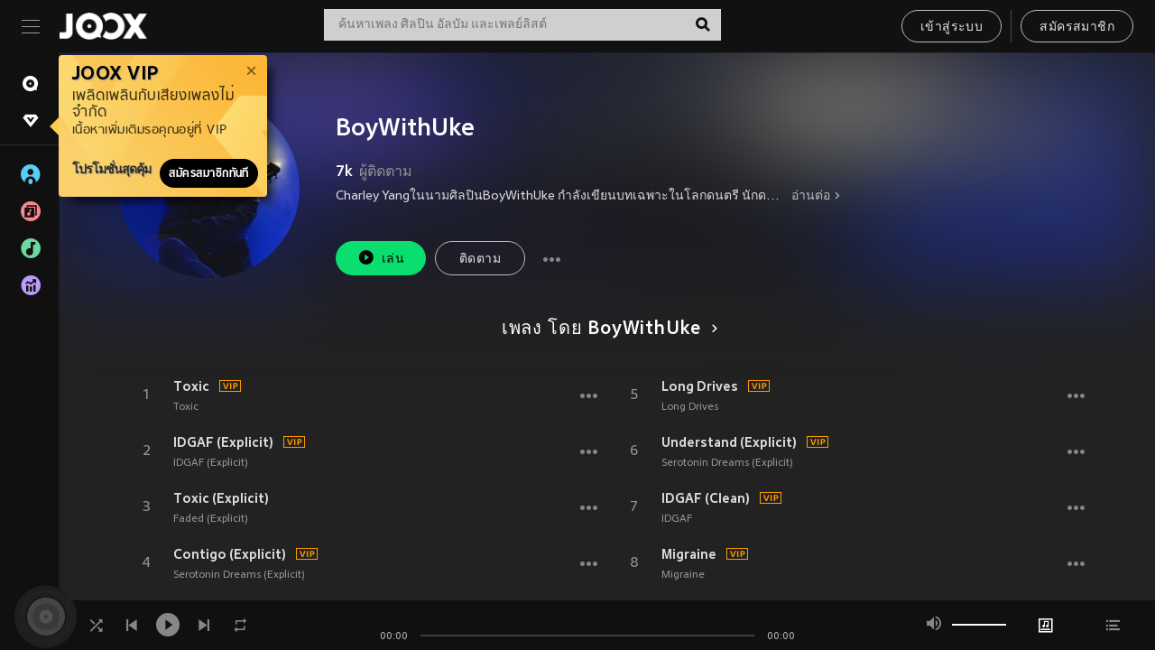

--- FILE ---
content_type: text/html; charset=utf-8
request_url: https://www.joox.com/th/artist/8gfAkbcJoDAmw3vnfpUbHg==
body_size: 32110
content:
<!DOCTYPE html><html lang="th" class="isDesktop"><head><title data-react-helmet="true">JOOX</title><link rel="dns-prefetch" href="https://static.joox.com"/><meta name="robots" content="index,follow"/><meta property="fb:app_id" content="715832828503252"/><meta name="google-site-verification" content="AFxvaw4pL_JpI891g48WyjxZb-IMT32Om60HDmp4H3Q"/><meta name="google-site-verification" content="jEa1xJzY2NY70h_234p8CWtoANSbSPR6kP_ALJ8PGBM"/><meta data-react-helmet="true" property="og:restrictions:country:allowed" content="CN"/><meta data-react-helmet="true" property="og:restrictions:country:allowed" content="TH"/><meta data-react-helmet="true" property="og:restrictions:country:allowed" content="MY"/><meta data-react-helmet="true" property="og:restrictions:country:allowed" content="IN"/><meta data-react-helmet="true" property="og:restrictions:country:allowed" content="ID"/><meta data-react-helmet="true" property="og:restrictions:country:allowed" content="HK"/><meta data-react-helmet="true" property="og:restrictions:country:allowed" content="TW"/><meta data-react-helmet="true" property="og:restrictions:country:allowed" content="MO"/><meta data-react-helmet="true" property="og:restrictions:country:allowed" content="SA"/><meta data-react-helmet="true" property="og:image" content="https://cache.api.joox.com/img/share/aHR0cHM6Ly9pbWFnZS5qb294LmNvbS9KT09YY292ZXIvMC9kODNjYmQ3Yi0zMTk2LTQxMGEtYmU4Ny0zMTc1Zjc3ZGFiMzkvMTAwMA==/1.jpg"/><meta data-react-helmet="true" property="og:title" content="JOOX"/><meta data-react-helmet="true" name="twitter:card" content="summary"/><meta data-react-helmet="true" name="twitter:site" content="@JOOXTH"/><meta data-react-helmet="true" name="twitter:creator" content="@JOOXTH"/><meta data-react-helmet="true" name="apple-mobile-web-app-title" content="JOOX"/><meta data-react-helmet="true" name="apple-mobile-web-app-status-bar-style" content="black"/><meta data-react-helmet="true" property="al:android:app_name" content="JOOX"/><meta data-react-helmet="true" property="al:android:package" content="com.tencent.ibg.joox"/><meta data-react-helmet="true" property="al:android:url" content="wemusic://www.joox.com?page=singer&amp;name=&amp;adtag=&amp;id=5625164&amp;title=BoyWithUke&amp;from=html5page&amp;platform=other&amp;h_channel_main=facebook&amp;h_page_type=artist&amp;h_activity_id=8gfAkbcJoDAmw3vnfpUbHg%3D%3D"/><meta data-react-helmet="true" property="al:ios:app_name" content="JOOX"/><meta data-react-helmet="true" property="al:ios:app_store_id" content="914406371"/><meta data-react-helmet="true" property="al:ios:url" content="wemusic://www.joox.com?page=singer&amp;name=&amp;adtag=&amp;id=5625164&amp;title=BoyWithUke&amp;h_channel_main=facebook&amp;h_page_type=artist&amp;h_activity_id=8gfAkbcJoDAmw3vnfpUbHg%3D%3D"/><link rel="manifest" href="https://static.joox.com/pc/prod/static/manifest_v1.json"/><link rel="shortcut icon" href="https://static.joox.com/pc/prod/static/favicon.ico"/><link rel="icon" sizes="192x192" href="https://static.joox.com/pc/prod/static/di/icons/icon-192x192.png"/><meta name="mobile-web-app-capable" content="yes"/><meta name="theme-color" content="#222222"/><link data-react-helmet="true" rel="canonical" href="https://www.joox.com/th/artist/8gfAkbcJoDAmw3vnfpUbHg=="/><link data-react-helmet="true" rel="alternate" href="android-app://com.tencent.ibg.joox/wemusic/www.joox.com?page=singer&amp;id=5625164&amp;title=BoyWithUke&amp;h_channel_main=appIndexing&amp;h_page_type=artist"/><link data-react-helmet="true" rel="alternate" href="https://www.joox.com/th/artist/8gfAkbcJoDAmw3vnfpUbHg==" hrefLang="x-default"/><link data-react-helmet="true" rel="alternate" href="https://www.joox.com/hk/artist/8gfAkbcJoDAmw3vnfpUbHg==" hrefLang="zh-HK"/><link data-react-helmet="true" rel="alternate" href="https://www.joox.com/my-zh_cn/artist/8gfAkbcJoDAmw3vnfpUbHg==" hrefLang="zh-MY"/><link data-react-helmet="true" rel="alternate" href="https://www.joox.com/my-en/artist/8gfAkbcJoDAmw3vnfpUbHg==" hrefLang="en-MY"/><link data-react-helmet="true" rel="alternate" href="https://www.joox.com/my-ms/artist/8gfAkbcJoDAmw3vnfpUbHg==" hrefLang="ms-MY"/><link data-react-helmet="true" rel="alternate" href="https://www.joox.com/id/artist/8gfAkbcJoDAmw3vnfpUbHg==" hrefLang="id"/><link data-react-helmet="true" rel="alternate" href="https://www.joox.com/th/artist/8gfAkbcJoDAmw3vnfpUbHg==" hrefLang="th"/><link data-react-helmet="true" rel="alternate" href="https://www.joox.com/mo/artist/8gfAkbcJoDAmw3vnfpUbHg==" hrefLang="zh-MO"/><link data-react-helmet="true" rel="apple-touch-icon" sizes="192x192" href="https://static.joox.com/pc/prod/static/di/icons/icon-192x192.png"/><link data-react-helmet="true" rel="apple-touch-icon" sizes="512x512" href="https://static.joox.com/pc/prod/static/di/icons/icon-512x512.png"/><link data-react-helmet="true" rel="apple-touch-startup-image" href="https://static.joox.com/pc/prod/static/di/icons/icon-192x192.png"/><link data-react-helmet="true" rel="apple-touch-startup-image" href="https://static.joox.com/pc/prod/static/di/icons/icon-512x512.png" media="(device-width: 414px) and (device-height: 896px) and (-webkit-device-pixel-ratio: 3)"/><link data-react-helmet="true" rel="apple-touch-startup-image" href="https://static.joox.com/pc/prod/static/di/icons/icon-512x512.png" media="(device-width: 414px) and (device-height: 896px) and (-webkit-device-pixel-ratio: 2)"/><link data-react-helmet="true" rel="apple-touch-startup-image" href="https://static.joox.com/pc/prod/static/di/icons/icon-512x512.png" media="(device-width: 375px) and (device-height: 812px) and (-webkit-device-pixel-ratio: 3)"/><link data-react-helmet="true" rel="apple-touch-startup-image" href="https://static.joox.com/pc/prod/static/di/icons/icon-512x512.png" media="(device-width: 414px) and (device-height: 736px) and (-webkit-device-pixel-ratio: 3)"/><link data-react-helmet="true" rel="apple-touch-startup-image" href="https://static.joox.com/pc/prod/static/di/icons/icon-512x512.png" media="(device-width: 375px) and (device-height: 667px) and (-webkit-device-pixel-ratio: 2)"/><link data-react-helmet="true" rel="apple-touch-startup-image" href="https://static.joox.com/pc/prod/static/di/icons/icon-512x512.png" media="(device-width: 1024px) and (device-height: 1366px) and (-webkit-device-pixel-ratio: 2)"/><link data-react-helmet="true" rel="apple-touch-startup-image" href="https://static.joox.com/pc/prod/static/di/icons/icon-512x512.png" media="(device-width: 834px) and (device-height: 1194px) and (-webkit-device-pixel-ratio: 2)"/><link data-react-helmet="true" rel="apple-touch-startup-image" href="https://static.joox.com/pc/prod/static/di/icons/icon-512x512.png" media="(device-width: 834px) and (device-height: 1112px) and (-webkit-device-pixel-ratio: 2)"/><link data-react-helmet="true" rel="apple-touch-startup-image" href="https://static.joox.com/pc/prod/static/di/icons/icon-512x512.png" media="(device-width: 768px) and (device-height: 1024px) and (-webkit-device-pixel-ratio: 2)"/><link data-react-helmet="true" rel="preload" as="image" href="https://image.joox.com/JOOXcover/0/d83cbd7b-3196-410a-be87-3175f77dab39/300"/><style id="__jsx-2561151309">@font-face{font-family:'jooxInter';src:url(https://static.joox.com/pc/prod/static/fo/jooxInter-v130.eot);src:url(https://static.joox.com/pc/prod/static/fo/jooxInter-v130.eot) format('embedded-opentype'), url(https://static.joox.com/pc/prod/static/fo/jooxInter-v130.ttf) format('truetype'), url(https://static.joox.com/pc/prod/static/fo/jooxInter-v130.woff) format('woff'), url(https://static.joox.com/pc/prod/static/fo/jooxInter-v130.svg) format('svg');font-weight:normal;font-style:normal;font-display:block;}@font-face{font-family:'JOOX';src:url(https://static.joox.com/pc/prod/static/fo/JOOX.woff2) format('woff2'), url(https://static.joox.com/pc/prod/static/fo/JOOX.woff) format('woff');font-weight:400;font-style:normal;font-display:swap;}@font-face{font-family:'JOOX';src:url(https://static.joox.com/pc/prod/static/fo/JOOX-Medium.woff2) format('woff2'), url(https://static.joox.com/pc/prod/static/fo/JOOX-Medium.woff) format('woff');font-weight:500;font-style:bold;font-display:swap;}@font-face{font-family:'JOOX';src:url(https://static.joox.com/pc/prod/static/fo/JOOX-Bold.woff2) format('woff2'), url(https://static.joox.com/pc/prod/static/fo/JOOX-Bold.woff) format('woff');font-weight:700;font-style:bolder;font-display:swap;}@font-face{font-family:'JOOX-Brand';src:url(https://static.joox.com/pc/prod/static/fo/JOOX-Brand-Bold.woff2) format('woff2'), url(https://static.joox.com/pc/prod/static/fo/JOOX-Brand-Bold.woff) format('woff');font-weight:700;font-style:bolder;font-display:swap;}@font-face{font-family:'JOOX-Brand';src:url(https://static.joox.com/pc/prod/static/fo/JOOX-Brand-Regular.woff2) format('woff2'), url(https://static.joox.com/pc/prod/static/fo/JOOX-Brand-Regular.woff) format('woff');font-weight:400;font-style:normal;font-display:swap;}@font-face{font-family:'Pyidaungsu';src:url(https://static.joox.com/pc/prod/static/fo/Pyidaungsu-Regular.woff2) format('woff2'), url(https://static.joox.com/pc/prod/static/fo/Pyidaungsu-Regular.woff) format('woff');font-weight:400;font-style:normal;font-display:swap;}@font-face{font-family:'Pyidaungsu';src:url(https://static.joox.com/pc/prod/static/fo/Pyidaungsu-Bold.woff2) format('woff2'), url(https://static.joox.com/pc/prod/static/fo/Pyidaungsu-Bold.woff) format('woff');font-weight:700;font-style:bold;font-display:swap;}@font-face{font-family:Sukhumvit;src:url(https://static.joox.com/pc/prod/static/fo/sukhumvitreg.eot);src:url(https://static.joox.com/pc/prod/static/fo/sukhumvitreg.eot?) format('embedded-opentype'), url(https://static.joox.com/pc/prod/static/fo/sukhumvitreg.woff) format('woff'), url(https://static.joox.com/pc/prod/static/fo/sukhumvitreg.ttf) format('truetype'), url(https://static.joox.com/pc/prod/static/fo/sukhumvitreg.svg#svgFontName) format('svg');font-weight:400;font-style:normal;font-display:swap;}@font-face{font-family:Sukhumvit;src:url(https://static.joox.com/pc/prod/static/fo/sukhumvitbld.eot);src:url(https://static.joox.com/pc/prod/static/fo/sukhumvitbld.eot?) format('embedded-opentype'), url(https://static.joox.com/pc/prod/static/fo/sukhumvitbld.woff) format('woff'), url(https://static.joox.com/pc/prod/static/fo/sukhumvitbld.ttf) format('truetype'), url(https://static.joox.com/pc/prod/static/fo/sukhumvitbld.svg#svgFontName) format('svg');font-weight:700;font-style:normal;font-display:swap;}@font-face{font-family:'JOOXPlayer';src:url(https://static.joox.com/pc/prod/static/fo/JOOX.woff2) format('woff2'), url(https://static.joox.com/pc/prod/static/fo/JOOX.woff) format('woff');font-weight:400;font-style:normal;font-display:swap;}@font-face{font-family:'JOOXPlayer';src:url(https://static.joox.com/pc/prod/static/fo/JOOX-Medium.woff2) format('woff2'), url(https://static.joox.com/pc/prod/static/fo/JOOX-Medium.woff) format('woff');font-weight:500;font-style:bold;font-display:swap;}@font-face{font-family:'JOOXPlayer';src:url(https://static.joox.com/pc/prod/static/fo/JOOX-Bold.woff2) format('woff2'), url(https://static.joox.com/pc/prod/static/fo/JOOX-Bold.woff) format('woff');font-weight:700;font-style:bolder;font-display:swap;}@font-face{font-family:'jooxPlayerIcon';src:url(https://static.joox.com/pc/prod/static/fo/jooxPlayer.woff2) format('woff2'), url(https://static.joox.com/pc/prod/static/fo/jooxPlayer.woff) format('woff');font-weight:normal;font-style:normal;font-display:block;}@font-face{font-family:'JOOXPlayerSukhumvit';src:url(https://static.joox.com/pc/prod/static/fo/sukhumvitreg.woff2) format('woff2'), url(https://static.joox.com/pc/prod/static/fo/sukhumvitreg.woff) format('woff');font-weight:400;font-style:normal;}@font-face{font-family:'JOOXPlayerSukhumvit';src:url(https://static.joox.com/pc/prod/static/fo/sukhumvitbld.woff2) format('woff2'), url(https://static.joox.com/pc/prod/static/fo/sukhumvitbld.woff) format('woff');font-weight:700;font-style:normal;}.icon{font-family:'jooxInter' !important;speak:none;font-style:normal;font-weight:normal;font-variant:normal;text-transform:none;line-height:1;-webkit-font-smoothing:antialiased;-moz-osx-font-smoothing:grayscale;}</style><style id="__jsx-2865570372">#nprogress{pointer-events:none;}#nprogress .bar{background:#00ff77;position:fixed;z-index:9999;top:0;left:0;width:100%;height:2px;}#nprogress .peg{display:block;position:absolute;right:0;width:100px;height:100%;box-shadow:0 0 10px #29d,0 0 5px #29d;opacity:1;-webkit-transform:rotate(3deg) translate(0px,-4px);-ms-transform:rotate(3deg) translate(0px,-4px);-webkit-transform:rotate(3deg) translate(0px,-4px);-ms-transform:rotate(3deg) translate(0px,-4px);transform:rotate(3deg) translate(0px,-4px);}#nprogress .spinner{display:block;position:fixed;z-index:9999;top:15px;right:15px;}#nprogress .spinner-icon{width:18px;height:18px;box-sizing:border-box;border:solid 2px transparent;border-top-color:#29d;border-left-color:#29d;border-radius:50%;-webkit-animation:nprogress-spinner 400ms linear infinite;-webkit-animation:nprogress-spinner 400ms linear infinite;animation:nprogress-spinner 400ms linear infinite;}.nprogress-custom-parent{overflow:hidden;position:relative;}.nprogress-custom-parent #nprogress .spinner,.nprogress-custom-parent #nprogress .bar{position:absolute;}@-webkit-keyframes nprogress-spinner{0%{-webkit-transform:rotate(0deg);}100%{-webkit-transform:rotate(360deg);}}@-webkit-keyframes nprogress-spinner{0%{-webkit-transform:rotate(0deg);-ms-transform:rotate(0deg);transform:rotate(0deg);}100%{-webkit-transform:rotate(360deg);-ms-transform:rotate(360deg);transform:rotate(360deg);}}@keyframes nprogress-spinner{0%{-webkit-transform:rotate(0deg);-ms-transform:rotate(0deg);transform:rotate(0deg);}100%{-webkit-transform:rotate(360deg);-ms-transform:rotate(360deg);transform:rotate(360deg);}}</style><style id="__jsx-2288571016">.TopSnackBar.jsx-2288571016{width:100%;}.TopSnackBar-active.jsx-2288571016{-webkit-transition:all 400ms cubic-bezier(0.4,0,0.6,1);transition:all 400ms cubic-bezier(0.4,0,0.6,1);}.TopSnackBar-enter.jsx-2288571016{opacity:0.5;-webkit-transform:translate3d(calc(100% + 568px),0,0);-ms-transform:translate3d(calc(100% + 568px),0,0);transform:translate3d(calc(100% + 568px),0,0);}</style><style id="__jsx-2210511138">.Search.jsx-2210511138{position:relative;max-width:440px;width:100%;margin:0 20px;}.inputSearch.jsx-2210511138{background:rgba(255,255,255,0.8);display:block;height:35px;width:100%;border:0;padding:0 55px 0 15px;padding-right:40px;font-size: 0.875rem ;;color:#4a4a4a;text-align:left;outline:none;position:relative;border:1px solid rgba(255,255,255,0.1);}.inputSearch.jsx-2210511138:focus{outline:none;border:1px solid #09de6e;}.btnSearch.jsx-2210511138{display:block;background:transparent;position:absolute;border:0;top:-1px;right:0;width:40px;height:35px;outline:none;padding:2px 0 0;color:#111111;text-align:center;line-height:30px;;}.icon.jsx-2210511138{font-size: 1.25rem ;;vertical-align:middle;}.btnLogin > div{margin-left:6px;}.autoSuggest.jsx-2210511138{display:block;font-size: 0.8125rem ;;background-color:#000;box-shadow:0 6px 9px 0 rgba(0,0,0,0.5);width:100%;height:380px;position:absolute;top:35px;z-index:10;}</style><style id="__jsx-436437380">.scrollarea-content{margin:0;padding:0;overflow:hidden;position:relative;}.scrollarea-content:focus{outline:0;}.scrollarea{position:relative;overflow:hidden;}.scrollarea .scrollbar-container{position:absolute;background:none;opacity:0;z-index:0;-webkit-transition:opacity 200ms ease;transition:opacity 200ms ease;}.scrollarea .scrollbar-container.vertical{width:8px;height:100%;right:0;top:0;background-color:transparent;opacity:0;padding:0;z-index:10;}.scrollarea .scrollbar-container.vertical .scrollbar{width:6px;height:20px;background:#333333;margin-left:0;border-radius:8px;}.scrollarea:hover .scrollbar-container{opacity:1;}</style><style id="__jsx-2607319108">.MainBtnWrap.jsx-2607319108{display:inline-block;}.mainButton.jsx-2607319108{display:inline-block;background:#09de6e;font-size: 0.875rem ;;color:#000;font-weight:500;line-height:1.8;-webkit-letter-spacing:0.41px;-moz-letter-spacing:0.41px;-ms-letter-spacing:0.41px;letter-spacing:0.41px;text-align:center;min-width:100px;height:38px;border:1px solid #09de6e;border-radius:20px;padding:7px 20px 5px;cursor:pointer;outline:none;-webkit-transition:all 0.35s;transition:all 0.35s;white-space:pre;}.isMobile .mainButton.jsx-2607319108{font-size: 1rem ;;height:40px;padding:4px 20px;line-height:33px;}.isDesktop .mainButton.jsx-2607319108:hover{background:#53e89a;border-color:#53e89a;}.secondary.jsx-2607319108{background:transparent;border-color:#bcbcbc;color:#e5e5e5;}.isDesktop .mainButton.secondary.jsx-2607319108:hover{background:#fff;border-color:#fff;color:#000;}.isMobile .mainButton.secondary.jsx-2607319108{line-height:34px;}.isMobile .mainButton.secondary.active.jsx-2607319108{border-color:#fff;color:#fff;}.tertiary.jsx-2607319108{background:#fff;border-color:#fff;color:#000;}.isDesktop .mainButton.tertiary.jsx-2607319108:hover{background:transparent;border-color:#fff;color:#e5e5e5;}.isMobile .mainButton.tertiary.jsx-2607319108{line-height:34px;}.isMobile .mainButton.tertiary.active.jsx-2607319108{background:#fff;border-color:#fff;color:#000;}.warning.jsx-2607319108{border-color:#f00;background:#f00;}.isDesktop .mainButton.warning.jsx-2607319108:hover{background:#b30000;border-color:#b30000;}.mainButton.loading.jsx-2607319108{pointer-events:none;color:#555;}.mainButton.jsx-2607319108 .icon{font-size: 1.4em ;;vertical-align:middle;position:relative;top:-2px;margin-right:3px;}.mainButton.jsx-2607319108 .icon--download{top:0;margin-right:3px;}.isMobile .mainButton.jsx-2607319108 .icon{font-size: 1.2em ;;}.mainButton[disabled].jsx-2607319108,.mainButton[disabled].jsx-2607319108:hover{background:#9e9e9e !important;cursor:default !important;border-color:#bcbcbc !important;}.isMobile .mainButton.jsx-2607319108 img{position:relative;top:-1px;}.isDesktop .MainBtnWrap.jsx-2607319108 img{text-align:center;width:30px;position:relative;top:-1px;margin-left:5px;}.mainLayoutSize.jsx-2607319108{height:36px;line-height:1.75;}</style><style id="__jsx-2200604574">.btnClose.jsx-2200604574{position:absolute;right:10px;top:10px;background:transparent;border:0;outline:0;color:#a6a6a6;cursor:pointer;font-size: 1.3em ;;padding:0;}.btnClose.jsx-2200604574:hover{color:#fff;}</style><style id="__jsx-2151956263">.MainHeader.jsx-2151956263{background-color:#111111;box-shadow:0 1px 1px 0 rgba(0,0,0,0.2);height:58px;padding:10px 24px;display:-webkit-box;display:-webkit-flex;display:-ms-flexbox;display:flex;-webkit-flex-direction:row;-ms-flex-direction:row;flex-direction:row;-webkit-box-pack:justify;-webkit-justify-content:space-between;-ms-flex-pack:justify;justify-content:space-between;}.MainHeader.jsx-2151956263>div.jsx-2151956263{display:-webkit-box;display:-webkit-flex;display:-ms-flexbox;display:flex;-webkit-align-items:center;-webkit-box-align:center;-ms-flex-align:center;align-items:center;}.logo.jsx-2151956263 a.jsx-2151956263{display:block;height:100%;}.logo.jsx-2151956263{display:block;width:100px;height:30px;background-image:url(https://static.joox.com/pc/prod/static/di/MainHeader/joox-logo01.png);background-repeat:no-repeat;background-size:contain;background-position:center;}.logo.jsx-2151956263 span.jsx-2151956263{display:block;
    text-indent: 1000em;
    white-space: nowrap;
    overflow: hidden;
  ;}.btnMenu.jsx-2151956263{background:transparent;border:0;position:relative;display:block;width:20px;height:15px;margin-right:20px;padding:0;position:relative;top:0;outline:none;cursor:pointer;}@media (max-width:1399px){.btnMenu.btnMenuLg.jsx-2151956263{display:none;}}@media (min-width:1400px){.btnMenu.btnMenuSm.jsx-2151956263{display:none;}}.onPress.jsx-2151956263{-webkit-transform:translate3d(0,0,0);-ms-transform:translate3d(0,0,0);transform:translate3d(0,0,0);}.onPress.jsx-2151956263:after{content:'';display:block;position:absolute;width:100%;height:100%;top:0;left:0;pointer-events:none;background-image:radial-gradient( circle, #fff 10%, transparent 10.01% );background-repeat:no-repeat;background-position:50%;-webkit-transform:scale(14,14);-ms-transform:scale(14,14);transform:scale(14,14);opacity:0;-webkit-transition:-webkit-transform 0.3s, opacity 1s;-webkit-transition:transform 0.3s, opacity 1s;transition:transform 0.3s, opacity 1s;}.onPress.jsx-2151956263:active.jsx-2151956263:after{-webkit-transform:scale(0,0);-ms-transform:scale(0,0);transform:scale(0,0);opacity:0.15;-webkit-transition:0s;transition:0s;}.btnMenu.jsx-2151956263>span.jsx-2151956263{background:#9b9b9b;display:block;position:absolute;z-index:2;width:20px;height:1px;-webkit-transition:0.4s;transition:0.4s;}.btnMenu.jsx-2151956263 .one.jsx-2151956263{top:0;}.btnMenu.jsx-2151956263 .two.jsx-2151956263{top:7px;}.btnMenu.jsx-2151956263 .three.jsx-2151956263{top:14px;}.user.jsx-2151956263{position:relative;border-left:1px solid #4a4a4a;padding-left:20px;padding-right:45px;max-width:220px;width:100%;margin-left:10px;}@media (max-width:600px){.user.jsx-2151956263{max-width:100%;}}.user.jsx-2151956263 a.jsx-2151956263{display:block;color:#bcbcbc;}.user.jsx-2151956263 a.jsx-2151956263:hover{color:#fff;}.avatarWrap.jsx-2151956263{cursor:pointer;}.user.jsx-2151956263 .rezyImageFrame{width:32px;height:32px;display:inline-block;vertical-align:middle;margin-right:10px;}.user.jsx-2151956263 .avatar{width:32px;height:32px;display:inline-block;border-radius:50%;min-width:32px;}.user.jsx-2151956263 img.status.jsx-2151956263{position:absolute;right:52px;top:16px;}.name.jsx-2151956263{display:inline-block;
    white-space: nowrap;
    overflow: hidden;
    text-overflow: ellipsis;
  ;max-width:80px;margin-right:5px;vertical-align:middle;line-height:38px;}@media (max-width:600px){.avatar.jsx-2151956263{display:none;}.user.jsx-2151956263 .rezyImageFrame{display:none;}}.status.jsx-2151956263{max-width:20px;vertical-align:middle;}.user.jsx-2151956263 img.status.vvip.jsx-2151956263{top:10px;}.btnUserCollapsed.jsx-2151956263{font-size: 0.9375rem ;;display:inline-block;background:transparent;color:#fff;line-height:0;border:0;outline:none;cursor:pointer;padding:12px 15px;position:absolute;top:0;right:0;}.nav.jsx-2151956263{margin-left:15px;}.btnLogin.jsx-2151956263 small.jsx-2151956263{font-size: 1em ;;margin:0 10px;}.btnLogin.jsx-2151956263 .MainBtnWrap + .MainBtnWrap{border-left:1px solid #4a4a4a;padding-left:10px;margin-left:10px;}.btnLogin.jsx-2151956263 .registerBtn{border:none;padding:unset;}.btnLogin.jsx-2151956263 a.jsx-2151956263{-webkit-text-decoration:underline;text-decoration:underline;display:inline-block;}.NewYear2021 .MainHeader.jsx-2151956263{background-image:url(https://static.joox.com/pc/prod/static/di/theme/newyear2021/img_desktop.jpg);background-repeat:no-repeat;background-position:center;}.MainHeader.jsx-2151956263 .btn--upload{margin-right:12px;padding:7px 12px 5px;display:-webkit-inline-box;display:-webkit-inline-flex;display:-ms-inline-flexbox;display:inline-flex;-webkit-align-items:center;-webkit-box-align:center;-ms-flex-align:center;align-items:center;}.MainHeader.jsx-2151956263 .btn--upload .icon--add-to-queue{font-size:1.1em;top:-2px;}.MainHeader.jsx-2151956263 .btn--download{padding:7px 12px 5px;border-color:#09de6e;color:#09de6e;margin-left:12px;}.MainHeader.jsx-2151956263 .btn--download .icon--add-to-queue{font-size:1em;top:-1px;left:-1px;}</style><style id="__jsx-3495596807">button.useApp.useApp.jsx-3495596807{background-color:#09de6e;font-size: 0.8125rem ;;color:#111;font-weight:600;text-transform:uppercase;text-align:center;line-height:1.8;width:auto;height:28px;padding:0 12px;border-radius:20px;position:relative;top:50%;right:8px;-webkit-transform:translateY(-50%);-ms-transform:translateY(-50%);transform:translateY(-50%);-webkit-animation:bgEffect-jsx-3495596807 1.8s ease-in-out infinite;animation:bgEffect-jsx-3495596807 1.8s ease-in-out infinite;}.MainBtnWrap .useApp{background-color:#09de6e;color:#111;-webkit-animation:bgEffect-jsx-3495596807 1.8s ease-in-out infinite;animation:bgEffect-jsx-3495596807 1.8s ease-in-out infinite;}@-webkit-keyframes bgEffect-jsx-3495596807{0%,100%{background:rgba(69,222,110,0.9);box-shadow:0 0 0 #09de6e;}50%{background:rgba(69,222,110,1);text-shadow:1px 1px 3px rgba(255,255,255,0.8), -1px -1px 3px rgba(255,255,255,0.8);box-shadow:0 0 6px 1px #09de6e;}}@keyframes bgEffect-jsx-3495596807{0%,100%{background:rgba(69,222,110,0.9);box-shadow:0 0 0 #09de6e;}50%{background:rgba(69,222,110,1);text-shadow:1px 1px 3px rgba(255,255,255,0.8), -1px -1px 3px rgba(255,255,255,0.8);box-shadow:0 0 6px 1px #09de6e;}}</style><style id="__jsx-2658589646">.NavItems.jsx-2658589646{display:block;position:relative;margin:10px 0;}.NavItems.jsx-2658589646 a.jsx-2658589646{display:block;position:relative;font-size: 0.875rem ;;font-weight:700;-webkit-letter-spacing:0.35px;-moz-letter-spacing:0.35px;-ms-letter-spacing:0.35px;letter-spacing:0.35px;text-transform:uppercase;color:#fff;width:100%;z-index:5;padding:8px 0 4px 35px;min-height:31px;line-height:1.2;}.NavItems.jsx-2658589646:hover a.jsx-2658589646,.NavItems.active.jsx-2658589646 a.jsx-2658589646{color:#09de6e;}.NavItems.jsx-2658589646:hover.jsx-2658589646::before,.NavItems.active.jsx-2658589646::before{content:'';width:3px;height:22px;background:#09de6e;position:absolute;top:4px;left:-22px;z-index:2;-webkit-transition:background .2s;transition:background .2s;}.icon.jsx-2658589646{font-size: 1.7em ;;position:absolute;left:0;top:3px;}.NavItems.jsx-2658589646 a.jsx-2658589646:hover .title.jsx-2658589646{display:block;}.title.jsx-2658589646{display:none;position:absolute;left:34px;top:2px;background-color:#ffffff;border-radius:1px;height:25px;opacity:0.8;padding:2px 7px;line-height:25px;color:#000;white-space:nowrap;}.showTooltip.jsx-2658589646 .NavItems.user.jsx-2658589646 a.jsx-2658589646 .title.jsx-2658589646,.showTooltip.jsx-2658589646 .NavItems.vip.jsx-2658589646 a.jsx-2658589646 .title.jsx-2658589646{display:none;}</style><style id="__jsx-1863094431">.BrowseTitle.jsx-1863094431{font-size: 0.75rem ;;font-weight:500;line-height:2.1;color:#bcbcbc;}.BrowseItems.jsx-1863094431{position:relative;display:-webkit-box;display:-webkit-flex;display:-ms-flexbox;display:flex;margin:17px 0;-webkit-flex-direction:column;-ms-flex-direction:column;flex-direction:column;}.BrowseItems.isMinified.jsx-1863094431:first-child{margin-top:10px;}.BrowseItems.jsx-1863094431 a.jsx-1863094431{position:relative;z-index:5;display:-webkit-box;display:-webkit-flex;display:-ms-flexbox;display:flex;-webkit-align-items:center;-webkit-box-align:center;-ms-flex-align:center;align-items:center;position:relative;color:#bcbcbc;-webkit-transition:color .2s;transition:color .2s;}.BrowseItems.jsx-1863094431 .icon.jsx-1863094431{font-size: 1.875rem ;;width:24px;height:24px;margin-right:15px;display:-webkit-box;display:-webkit-flex;display:-ms-flexbox;display:flex;-webkit-align-items:center;-webkit-box-align:center;-ms-flex-align:center;align-items:center;-webkit-box-pack:center;-webkit-justify-content:center;-ms-flex-pack:center;justify-content:center;}.BrowseItems.jsx-1863094431 .Artists.jsx-1863094431:before{color:#56cef8;}.BrowseItems.jsx-1863094431 .Albums.jsx-1863094431:before{color:#fd8791;}.BrowseItems.jsx-1863094431 .Playlists.jsx-1863094431:before{color:#6cd7a1;}.BrowseItems.jsx-1863094431 .Charts.jsx-1863094431:before{color:#ba9cfc;}.BrowseItems.jsx-1863094431 .Radio.jsx-1863094431:before{color:#fec18c;}.BrowseItems.jsx-1863094431 .Video.jsx-1863094431:before{color:#ef3c5a;}.BrowseItems.jsx-1863094431 .MusicColumn.jsx-1863094431{background-color:#646464;font-size: 0.75rem ;;}.BrowseItems.jsx-1863094431 .icon.jsx-1863094431:before{display:block;font-style:normal !important;}.name.jsx-1863094431{font-size: 0.875rem ;;line-height:1.4;margin-top:1px;}.isMinified.jsx-1863094431 .name.jsx-1863094431{display:none;position:absolute;left:34px;top:0;background-color:#ffffff;border-radius:1px;height:25px;opacity:0.8;padding:2px 7px;line-height:25px;color:#000;white-space:nowrap;}.BrowseItems.isMinified.jsx-1863094431 a.jsx-1863094431:hover .name.jsx-1863094431{display:block;}.BrowseItems.jsx-1863094431:hover a.jsx-1863094431,.BrowseItems.active.jsx-1863094431 a.jsx-1863094431{color:#09de6e;position:relative;}.BrowseItems.jsx-1863094431:hover.jsx-1863094431::before,.BrowseItems.active.jsx-1863094431::before{content:'';width:3px;height:22px;background:#09de6e;position:absolute;top:1px;left:-22px;z-index:2;-webkit-transition:background .2s;transition:background .2s;}</style><style id="__jsx-289687628">button.jsx-289687628{background:transparent;border:0;outline:0;padding:0;color:#bcbcbc;display:block;width:100%;cursor:pointer;text-align:left;position:relative;}.isMobile button.jsx-289687628{color:#fff;}button.jsx-289687628:focus{outline:none;border:none;}a.jsx-289687628{position:relative;display:block;cursor:pointer;}.isMobile a.jsx-289687628{color:#fff;height:40px;line-height:40px;}.isDesktop a.jsx-289687628:hover{color:#fff;}.lang.jsx-289687628 i.jsx-289687628,button.jsx-289687628 i.jsx-289687628{position:absolute;right:0;-webkit-transition:all 0.5s;transition:all 0.5s;}li.jsx-289687628 .lang.jsx-289687628 i.jsx-289687628{top:4px;}.isMobile a.jsx-289687628 i.jsx-289687628,.isMobile button.jsx-289687628 i.jsx-289687628{top:1px;}.isMobile li.jsx-289687628 .current.jsx-289687628 i.jsx-289687628{top:10px;}button.current.jsx-289687628{cursor:default;}.collapsed.jsx-289687628{-webkit-transform:rotate(180deg);-ms-transform:rotate(180deg);transform:rotate(180deg);}.lang.jsx-289687628{font-size: 0.8125rem ;;}.lang.jsx-289687628 i.jsx-289687628{display:none;font-size: 1.2em ;;}.current.jsx-289687628 i.jsx-289687628{display:block;}span.jsx-289687628{float:right;}.isDesktop .current.jsx-289687628:hover{color:#53e89a;-webkit-transition:color .2s;transition:color .2s;}.current.jsx-289687628,.isMobile .current.jsx-289687628{color:#09de6e;}.isMobile .current.jsx-289687628{margin-right:25px;}ul.jsx-289687628{position:relative;background:#000;padding:15px 20px 5px 35px;width:calc(100% + 45px);left:-25px;right:-25px;margin-top:10px;}.isMobile ul.jsx-289687628{margin-top:5px;}li.jsx-289687628{margin-bottom:10px;}</style><style id="__jsx-3398449099">.AboutJoox.jsx-3398449099{color:#ccc;margin:15px 0;-webkit-transition:color .2s;transition:color .2s;}.About.jsx-3398449099{font-size: 0.875rem ;;line-height:2;}.About.jsx-3398449099 .Items.jsx-3398449099{margin:10px 0;}.About.jsx-3398449099 .Items.jsx-3398449099 a.jsx-3398449099{color:#bcbcbc;cursor:pointer;}.About.jsx-3398449099 .Items.jsx-3398449099 .Ln.jsx-3398449099{float:right;color:#09de6e;}.About.jsx-3398449099 .Items.jsx-3398449099:hover,.About.jsx-3398449099 .Items.jsx-3398449099 a.jsx-3398449099:hover{color:#fff;}.Social.jsx-3398449099{margin-top:20px;}.Social.jsx-3398449099 .Items.jsx-3398449099{font-size: 1.375rem ;;color:#bcbcbc;margin-right:16px;-webkit-transition:color .2s;transition:color .2s;}.Social.jsx-3398449099 .Items.jsx-3398449099:hover{color:#fff;}.Social.jsx-3398449099 .Items.jsx-3398449099 .icon--youtube.jsx-3398449099{font-size: 1.5rem ;;}</style><style id="__jsx-2041756047">.TermCopyright.jsx-2041756047{font-size: 0.75rem ;;color:#b5b5b5;line-height:1.6;}.TermCopyright.jsx-2041756047 a.jsx-2041756047{color:#959595;-webkit-transition:color .2s;transition:color .2s;}.Terms.jsx-2041756047{margin-bottom:15px;}.Terms.jsx-2041756047 a.jsx-2041756047{display:block;margin-right:10px;}.Terms.jsx-2041756047 a.jsx-2041756047:hover{color:#fff;}.Copyright.jsx-2041756047{margin-bottom:15px;}</style><style id="__jsx-2260554912">.CustomScrollbars{position:relative;width:100%;overflow:auto;}.CustomScrollbars::-webkit-scrollbar{width:6px;height:6px;}.CustomScrollbars::-webkit-scrollbar-track{background:rgba(0,0,0,0.1);border-radius:6px;}.CustomScrollbars::-webkit-scrollbar-thumb{background:#333333;border-radius:6px;}.CustomScrollbars::-webkit-scrollbar-thumb:hover{background:#555;}</style><style id="__jsx-751721742">.MainSidebar.jsx-751721742{width:220px;}.MainSidebar.jsx-751721742 .Box.jsx-751721742{padding:10px 20px 0 22px;border-bottom:1px solid rgba(151,151,151,0.2);margin-bottom:10px;}.MainSidebar.jsx-751721742 .Box.jsx-751721742:nth-last-child(1){border-bottom:0;}.smCollapsed .MainSidebar.jsx-751721742 .ScrollbarsCustom-Track{display:none;}</style><style id="__jsx-1025655564">.NavItems.jsx-1025655564{display:block;position:relative;margin:10px 0;}.NavItems.jsx-1025655564 a.jsx-1025655564{display:block;position:relative;font-size: 0.875rem ;;font-weight:700;-webkit-letter-spacing:0.35px;-moz-letter-spacing:0.35px;-ms-letter-spacing:0.35px;letter-spacing:0.35px;text-transform:uppercase;color:#fff;width:100%;z-index:5;padding:0;min-height:31px;line-height:1.2;}.NavItems.jsx-1025655564:hover a.jsx-1025655564,.NavItems.active.jsx-1025655564 a.jsx-1025655564{color:#09de6e;}.NavItems.jsx-1025655564:hover.jsx-1025655564::before,.NavItems.active.jsx-1025655564::before{content:'';width:3px;height:22px;background:#09de6e;position:absolute;top:4px;left:-22px;z-index:2;-webkit-transition:background .2s;transition:background .2s;}.icon.jsx-1025655564{font-size: 1.7em ;;position:absolute;left:0;top:3px;}.NavItems.jsx-1025655564 a.jsx-1025655564:hover .title.jsx-1025655564{display:block;}.title.jsx-1025655564{display:none;position:absolute;left:34px;top:2px;background-color:#ffffff;border-radius:1px;height:25px;opacity:0.8;padding:2px 7px;line-height:25px;color:#000;white-space:nowrap;}.showTooltip.jsx-1025655564 .NavItems.user.jsx-1025655564 a.jsx-1025655564 .title.jsx-1025655564,.showTooltip.jsx-1025655564 .NavItems.vip.jsx-1025655564 a.jsx-1025655564 .title.jsx-1025655564{display:none;}</style><style id="__jsx-280012110">.MiniSidebar.jsx-280012110{width:65px;}.MiniSidebar.jsx-280012110 .Box.jsx-280012110{padding:10px 0 0 22px;border-bottom:1px solid rgba(151,151,151,0.2);}.MiniSidebar.jsx-280012110 .Box.jsx-280012110:nth-last-child(1){border-bottom:0;}</style><style id="__jsx-341176200">.rezyImageFrame.jsx-341176200{font-size:0;height:100%;}</style><style id="__jsx-489341288">button.jsx-489341288{color:#878787;background:transparent;outline:none;border:none;cursor:pointer;display:inline-block;padding:0;text-align:center;-webkit-transition:color .2s;transition:color .2s;width:40px;height:40px;position:relative;}button.jsx-489341288:hover{color:#fff;}button.nohover.jsx-489341288:hover{color:#878787;}button.jsx-489341288:disabled{cursor:default;}.active.jsx-489341288{color:#fff !important;}.active.jsx-489341288:disabled{color:#3f3f3f !important;}button.jsx-489341288:focus{outline:none;border:none;}i.jsx-489341288{font-size: 2em ;;vertical-align:middle;}button.jsx-489341288 .icon--pause1{color:#fff;}button.jsx-489341288:disabled{color:#3f3f3f;;}</style><style id="__jsx-2380132195">.BtnIconWrap.jsx-2380132195{display:inline-block;position:relative;}.moreBubble.jsx-2380132195{background:#fff;position:absolute;left: 0; top: 40px; width:195px;padding:15px;z-index:10;}.BtnIconWrap.jsx-2380132195 .icon--share{position:relative;top:2px;}</style><style id="__jsx-231771041">.TopSectionProfile.jsx-231771041{display:-webkit-box;display:-webkit-flex;display:-ms-flexbox;display:flex;margin-top:30px;}.ImageColumn.jsx-231771041{max-width:200px;-webkit-flex:0 0 200px;-ms-flex:0 0 200px;flex:0 0 200px;}.imgWrap.jsx-231771041{position:relative;border-radius:50%;overflow:hidden;}.imgWrap.jsx-231771041:before{content:'';display:block;padding-top:100%;}.imgWrap.jsx-231771041 img{object-fit:cover;position:absolute;top:0;left:0;width:100%;height:100%;}.DetailColumn.jsx-231771041{padding-left:40px;}.DetailColumnHeader.jsx-231771041{margin-bottom:5px;}.DetailColumnHeader.jsx-231771041 .title.jsx-231771041{font-size: 1.625rem ;;font-weight:500;}.DetailColumnContent.jsx-231771041{font-size: 0.875rem ;;line-height:1.6;margin-bottom:30px;}.DetailColumnButtons.jsx-231771041 .MainBtnWrap{margin-right:10px;}</style><style id="__jsx-1801409474">.SectionWrap.jsx-1801409474{margin-bottom:40px;}.isMobile .mobileScrollRow.jsx-1801409474 .row{overflow-x:scroll;overflow-y:hidden;display:-webkit-box;display:-webkit-flex;display:-ms-flexbox;display:flex;-webkit-flex-wrap:nowrap;-ms-flex-wrap:nowrap;flex-wrap:nowrap;}.isMobile .mobileScrollRow.jsx-1801409474 .col{max-width:40%;-webkit-flex:0 0 40%;-ms-flex:0 0 40%;flex:0 0 40%;}</style><style id="__jsx-3590354699">.subTitle.jsx-3590354699{font-size: 1rem ;;color:#959595;font-weight:500;}.isMobile .subTitle.jsx-3590354699{font-size: 0.875rem ;;}.subTitle.jsx-3590354699 b.jsx-3590354699{color:#fff;font-weight:500;margin-right:3px;}.readMore.jsx-3590354699{display:inline-block;color:#bcbcbc;cursor:pointer;-webkit-transition:color .2s;transition:color .2s;position:relative;top:-8px;margin-left:5px;}.readMore.jsx-3590354699:hover,.readMore.jsx-3590354699:focus{color:#fff;}.readMore.jsx-3590354699 i.jsx-3590354699{font-size: 0.625rem ;;}.description.jsx-3590354699{display:inline-block;
    white-space: nowrap;
    overflow: hidden;
    text-overflow: ellipsis;
  ;max-width:500px;color:#dcdbdb;}@media (max-width:1023px){.description.jsx-3590354699{max-width:420px;}}.allTracks.jsx-3590354699{font-size: 1.375rem ;;font-weight:500;text-align:center;line-height:1.7;display:block;color:#fff;-webkit-letter-spacing:0.82px;-moz-letter-spacing:0.82px;-ms-letter-spacing:0.82px;letter-spacing:0.82px;margin:25px 0 0;width:100%;}.allTracks.jsx-3590354699 i.jsx-3590354699{font-size: 0.8em ;;vertical-align:-1px;}</style><style id="__jsx-3682409712">.DescItem.jsx-3682409712 a{color:#959595;font-size: 0.8125rem ;;height:100%;display:inline-block;}.isDesktop .DescItem.jsx-3682409712 a:hover{color:#fff;}.isMobile .DescItem.jsx-3682409712 a{line-height:2;}.sectionTitle.jsx-3682409712{margin:25px 0;}.title.jsx-3682409712{font-size: 1.25rem ;;font-weight:500;text-align:center;line-height:1.7;display:block;color:#fff;-webkit-letter-spacing:0.82px;-moz-letter-spacing:0.82px;-ms-letter-spacing:0.82px;letter-spacing:0.82px;-webkit-transition:color 0.35s;transition:color 0.35s;margin:0;}.isMobile .sectionTitle.jsx-3682409712{margin:0 0 20px;}.small.jsx-3682409712{font-size: 0.875rem ;;margin:10px 0;}.sectionTitle.jsx-3682409712>span.jsx-3682409712,.sectionTitle.jsx-3682409712>a.jsx-3682409712{text-transform:none;color:#fff;}.icon.jsx-3682409712{font-size: 0.6em ;;position:relative;left:10px;top:-1px;-webkit-transition:all 0.3s linear;transition:all 0.3s linear;}.isDesktop .sectionTitle.jsx-3682409712 a.jsx-3682409712:hover{color:#09de6e;}.isDesktop .sectionTitle.jsx-3682409712 a.jsx-3682409712:hover .icon.jsx-3682409712{left:15px;color:#09de6e;}.subTitle.jsx-3682409712{font-size: 0.8125rem ;;display:block;color:#bcbcbc;-webkit-letter-spacing:0;-moz-letter-spacing:0;-ms-letter-spacing:0;letter-spacing:0;margin:5px 0;position:relative;text-align:center;}.subTitle.jsx-3682409712 a{color:#bcbcbc;-webkit-transition:color .2s;transition:color .2s;}.isDesktop .subTitle.jsx-3682409712 a.jsx-3682409712:hover{color:#fff;}</style><style id="__jsx-504643907">.isMobile .subTitle.jsx-504643907{padding:5px 20px 0;margin-top:0;}.subTitle.collapsed.jsx-504643907{max-width:690px;padding:5px 50px 0 20px;overflow:hidden;
    white-space: nowrap;
    overflow: hidden;
    text-overflow: ellipsis;
  ;}.lang-en .subTitle.collapsed.jsx-504643907{max-width:660px;padding:5px 80px 0 20px;}.isMobile .subTitle.collapsed.jsx-504643907{padding:5px 70px 0 20px;}.isMobile .lang-en .subTitle.collapsed.jsx-504643907{padding:5px 95px 0 20px;}.readMore.jsx-504643907{font-size: 1em ;;display:inline-block;cursor:pointer;color:#bcbcbc;-webkit-transition:color .2s;transition:color .2s;}.collapsed.jsx-504643907 .readMore.jsx-504643907{position:absolute;right:0;bottom:0;}.isMobile .collapsed.jsx-504643907 .readMore.jsx-504643907{right:15px;bottom:3px;}.isDesktop .readMore.jsx-504643907:hover,.isDesktop .readMore.jsx-504643907:focus{color:#fff;}.readMore.jsx-504643907 i.jsx-504643907{font-size: 0.625rem ;;position:static;}</style><style id="__jsx-1439626454">.SongListCount.jsx-1439626454{text-align:center;}.bars.jsx-1439626454{width:18px;position:relative;margin:10px auto 0;}.bar.jsx-1439626454{background:#fff;bottom:0;height:30px;position:absolute;width:3px;-webkit-animation:sound-jsx-1439626454 0ms -800ms linear infinite alternate;animation:sound-jsx-1439626454 0ms -800ms linear infinite alternate;}@-webkit-keyframes sound-jsx-1439626454{0%{opacity:0.35;height:3px;}100%{opacity:1;height:13px;}}@keyframes sound-jsx-1439626454{0%{opacity:0.35;height:3px;}100%{opacity:1;height:13px;}}.bar.jsx-1439626454:nth-child(1){left:1px;-webkit-animation-duration:474ms;animation-duration:474ms;}.bar.jsx-1439626454:nth-child(2){left:5px;-webkit-animation-duration:433ms;animation-duration:433ms;}.bar.jsx-1439626454:nth-child(3){left:9px;-webkit-animation-duration:407ms;animation-duration:407ms;}.bar.jsx-1439626454:nth-child(4){left:13px;-webkit-animation-duration:458ms;animation-duration:458ms;}.isDesktop .SongListItem:hover .bars.jsx-1439626454,.isDesktop .SongListItem:hover .count.jsx-1439626454{display:none;}.btnPlay.jsx-1439626454,.btnPause.jsx-1439626454{display:none;-webkit-animation:fadein-jsx-1439626454 1s;animation:fadein-jsx-1439626454 1s;}@-webkit-keyframes fadein-jsx-1439626454{from{opacity:0;}to{opacity:1;}}@keyframes fadein-jsx-1439626454{from{opacity:0;}to{opacity:1;}}.isDesktop .SongListItem:hover .btnPlay.jsx-1439626454,.isDesktop .SongListItem:hover .btnPause.jsx-1439626454{display:block;}.isDesktop .SongListItem.disabled:hover .btnPlay.jsx-1439626454,.isDesktop .SongListItem.disabled:hover .btnPause.jsx-1439626454{display:none;}.SongListItem.disabled:hover .count.jsx-1439626454{display:block;}.count.jsx-1439626454{color:#959595;}.topItem.jsx-1439626454{font-size: 2.6875rem ;;font-weight:bold;color:#fff;}.topCount.jsx-1439626454{color:#fff;}</style><style id="__jsx-1645870055">.SongName.jsx-1645870055,.SongName.jsx-1645870055 a.jsx-1645870055{max-width:100%;
    white-space: nowrap;
    overflow: hidden;
    text-overflow: ellipsis;
  ;display:inline-block;}.SongName.jsx-1645870055{padding-right:30px;position:relative;font-weight:400;height:20px;line-height:23px;}.SongName.jsx-1645870055 .icon{font-size: 1.5rem ;;vertical-align:middle;position:absolute;top:-1px;}.SongName.jsx-1645870055 .icon--vip{color:#ff9b01;right:0px;}.SongName.jsx-1645870055 .icon--mv{right:34px;}.SongName.jsx-1645870055 .icon--sing{font-size: 1.875rem ;;right:0;top:-4px;}.SongName.jsx-1645870055 .icon--mv,.SongName.jsx-1645870055 .icon--sing{color:#09de6e;}.SongName.jsx-1645870055 .icon--mv:first-child,.SongName.jsx-1645870055 .icon--sing:first-child{right:63px;}.SongName.jsx-1645870055 .icon--sing:nth-child(2){right:28px;}.SongName.jsx-1645870055 a.jsx-1645870055{margin-right:5px;}.SongListItem.active .SongName.jsx-1645870055 a.jsx-1645870055{color:#09de6e;}a.jsx-1645870055{color:#dcdbdb;display:inline-block;-webkit-transition:color .2s;transition:color .2s;}.isDesktop a.jsx-1645870055:hover{color:#fff;}.SongListItem.disabled .SongName a{color:gray;pointer-events:none;}.SongName.active.jsx-1645870055 a.jsx-1645870055{color:#04b750;font-weight:700;}</style><style id="__jsx-3317143431">.SongDescItem.jsx-3317143431{display:inline-block;}.SongDescItem.jsx-3317143431 a{color:#959595;font-size: 0.9em ;;height:100%;display:inline-block;}.isDesktop .SongDescItem.jsx-3317143431 a:hover{color:#fff;}.isMobile .SongDescItem.jsx-3317143431 a{line-height:2;}.SongDescItem.jsx-3317143431:after{content:',';color:#959595;margin-right:5px;}.SongDescItem.jsx-3317143431:last-child.jsx-3317143431:after{content:'';}</style><style id="__jsx-3363294456">.BtnIconWrap.jsx-3363294456{display:inline-block;position:relative;}.moreBubble.jsx-3363294456{background:#fff;position:absolute;right: 0; top: 40px; width:195px;padding:15px;z-index:10;}.BtnIconWrap.jsx-3363294456 .icon--share{position:relative;top:2px;}</style><style id="__jsx-2980427943">.noselect.jsx-2980427943{-webkit-touch-callout:none;-webkit-user-select:none;-khtml-user-select:none;-moz-user-select:none;-ms-user-select:none;-webkit-user-select:none;-moz-user-select:none;-ms-user-select:none;user-select:none;}.SongListItem.jsx-2980427943{display:-webkit-box;display:-webkit-flex;display:-ms-flexbox;display:flex;-webkit-align-items:center;-webkit-box-align:center;-ms-flex-align:center;align-items:center;-webkit-box-pack:justify;-webkit-justify-content:space-between;-ms-flex-pack:justify;justify-content:space-between;-webkit-flex-wrap:wrap;-ms-flex-wrap:wrap;flex-wrap:wrap;width:100%;-webkit-transition:background 0.3s;transition:background 0.3s;padding:10px 0;}.isMobile .SongListItem.jsx-2980427943{padding:5px 0;-webkit-box-pack:space-around;-webkit-justify-content:space-around;-ms-flex-pack:space-around;justify-content:space-around;}.songDetail.jsx-2980427943{-webkit-flex:0 0 calc(100% - 175px);-ms-flex:0 0 calc(100% - 175px);flex:0 0 calc(100% - 175px);max-width:calc(100% - 175px);font-size: 0.875rem ;;line-height:1.3;}.songDetail.time.jsx-2980427943,.songDetail.cover.jsx-2980427943{-webkit-flex:0 0 calc(100% - 250px);-ms-flex:0 0 calc(100% - 250px);flex:0 0 calc(100% - 250px);max-width:calc(100% - 250px);}.songDetail.cover.jsx-2980427943:last-child{-webkit-flex:0 0 calc(100% - 100px);-ms-flex:0 0 calc(100% - 100px);flex:0 0 calc(100% - 100px);max-width:calc(100% - 100px);}.isMobile .songDetail.time.jsx-2980427943,.isMobile .songDetail.cover.jsx-2980427943{-webkit-flex:0 0 calc(100% - 150px);-ms-flex:0 0 calc(100% - 150px);flex:0 0 calc(100% - 150px);max-width:calc(100% - 150px);}.songDetail.time.cover.jsx-2980427943{-webkit-flex:0 0 calc(100% - 295px);-ms-flex:0 0 calc(100% - 295px);flex:0 0 calc(100% - 295px);max-width:calc(100% - 295px);}.songDetail.time.cover.topItem.jsx-2980427943{-webkit-flex:0 0 calc(100% - 335px);-ms-flex:0 0 calc(100% - 335px);flex:0 0 calc(100% - 335px);max-width:calc(100% - 335px);}.songDetail.small.jsx-2980427943{-webkit-flex:0 0 calc(100% - 60px);-ms-flex:0 0 calc(100% - 60px);flex:0 0 calc(100% - 60px);max-width:calc(100% - 60px);}.btnWrap.jsx-2980427943{display:-webkit-box;display:-webkit-flex;display:-ms-flexbox;display:flex;width:115px;-webkit-box-pack:end;-webkit-justify-content:flex-end;-ms-flex-pack:end;justify-content:flex-end;}.item.jsx-2980427943{-webkit-flex:0 0 60px;-ms-flex:0 0 60px;flex:0 0 60px;max-width:60px;display:inline-block;position:relative;text-align:center;}.isMobile .item.count.jsx-2980427943{-webkit-flex:0 0 40px;-ms-flex:0 0 40px;flex:0 0 40px;max-width:40px;}.count.cover.small.jsx-2980427943{-webkit-flex:0 0 30px;-ms-flex:0 0 30px;flex:0 0 30px;max-width:30px;}.coverItem.jsx-2980427943{padding-right:10px;}.isMobile .coverItem.jsx-2980427943{padding-right:0;-webkit-flex:0 0 42px;-ms-flex:0 0 42px;flex:0 0 42px;max-width:42px;}.coverItem.jsx-2980427943 img.jsx-2980427943{width:42px;}.coverItem.topItem.jsx-2980427943{-webkit-flex:0 0 100px;-ms-flex:0 0 100px;flex:0 0 100px;max-width:100px;}.coverItem.topItem.jsx-2980427943 img.jsx-2980427943{width:100px;}.timeItem.jsx-2980427943{font-size: 0.875rem ;;}.SongDesc.jsx-2980427943{font-size: 0.9em ;;font-style:normal;}.SongDesc.jsx-2980427943{max-width:100%;
    white-space: nowrap;
    overflow: hidden;
    text-overflow: ellipsis;
  ;display:block;color:#959595;}.songDetail.topItem.jsx-2980427943,.SongDesc.topItem.jsx-2980427943{font-size: 1.125rem ;;}.songDetail.topItem.jsx-2980427943 .SongName{height:28px;line-height:32px;}.songDetail.jsx-2980427943 .SongName{font-weight:700;color:#fff;}.SongDesc.topItem.jsx-2980427943{font-weight:500;}.line.jsx-2980427943{display:block;height:2px;position:absolute;bottom:-2px;left:0;right:0;}.line.jsx-2980427943 svg{position:absolute;top:0;}button.jsx-2980427943{color:#fff;background:transparent;outline:none;border:none;cursor:pointer;display:inline-block;padding:0;text-align:center;-webkit-transition:color .2s;transition:color .2s;width:40px;height:40px;}i.icon--play.jsx-2980427943{font-size: 2em ;;vertical-align:middle;}</style><style id="__jsx-1241753679">.isDesktop .SongListItem.jsx-1241753679:hover{background: rgba(17, 17, 17, 0.5);;}.SongListItem.active.jsx-1241753679{background: rgba(17, 17, 17, 0.5);;}</style><style id="__jsx-2493651356">.SongName.jsx-2493651356,.SongName.jsx-2493651356 a.jsx-2493651356{max-width:100%;
    white-space: nowrap;
    overflow: hidden;
    text-overflow: ellipsis;
  ;display:inline-block;}.SongName.jsx-2493651356{padding-right:0;position:relative;font-weight:400;height:20px;line-height:23px;}.SongName.jsx-2493651356 .icon{font-size: 1.5rem ;;vertical-align:middle;position:absolute;top:-1px;}.SongName.jsx-2493651356 .icon--vip{color:#ff9b01;right:0px;}.SongName.jsx-2493651356 .icon--mv{right:34px;}.SongName.jsx-2493651356 .icon--sing{font-size: 1.875rem ;;right:0;top:-4px;}.SongName.jsx-2493651356 .icon--mv,.SongName.jsx-2493651356 .icon--sing{color:#09de6e;}.SongName.jsx-2493651356 .icon--mv:first-child,.SongName.jsx-2493651356 .icon--sing:first-child{right:63px;}.SongName.jsx-2493651356 .icon--sing:nth-child(2){right:28px;}.SongName.jsx-2493651356 a.jsx-2493651356{margin-right:5px;}.SongListItem.active .SongName.jsx-2493651356 a.jsx-2493651356{color:#09de6e;}a.jsx-2493651356{color:#dcdbdb;display:inline-block;-webkit-transition:color .2s;transition:color .2s;}.isDesktop a.jsx-2493651356:hover{color:#fff;}.SongListItem.disabled .SongName a{color:gray;pointer-events:none;}.SongName.active.jsx-2493651356 a.jsx-2493651356{color:#04b750;font-weight:700;}</style><style id="__jsx-2433997480">.full.jsx-2433997480{width:100%;}</style><style id="__jsx-34674307">.flexList.jsx-34674307{display:-webkit-box;display:-webkit-flex;display:-ms-flexbox;display:flex;-webkit-flex-direction:column;-ms-flex-direction:column;flex-direction:column;-webkit-flex-wrap:wrap;-ms-flex-wrap:wrap;flex-wrap:wrap;height:255px;width:100%;}.item.jsx-34674307{width:50%;}.SongListPlayerMobile.jsx-34674307{margin-top:20px;}.SongListPlayerMobile.jsx-34674307 .sectionTitle{margin-bottom:5px;}.playAllbtn.jsx-34674307{padding-left:2px;}</style><style id="__jsx-3051754664">.MediaTitleAndDesc.jsx-3051754664{display:block;}.MediaTitleAndDesc.jsx-3051754664 a.jsx-3051754664{font-size: 0.875rem ;;cursor:pointer;-webkit-transition:color .2s;transition:color .2s;display:block;font-weight:700;margin:5px 0;
              max-width: 100%;
          white-space: nowrap;
          overflow: hidden;
          text-overflow: ellipsis;
          display: block;
            ;}.isMobile .MediaTitleAndDesc.jsx-3051754664 .desc.jsx-3051754664{max-width:100%;white-space:nowrap;overflow:hidden;text-overflow:ellipsis;display:block;}.desc.jsx-3051754664{font-size: 0.85em ; color:#bcbcbc;display:block;
              line-height: 16px;
            max-height: 31px;
            overflow: hidden;
            ;}.isDesktop .MediaTitleAndDesc.jsx-3051754664 a.jsx-3051754664:hover{color:#fff;}</style><style id="__jsx-938046079">.PostPlaylist.jsx-938046079 a.jsx-938046079{cursor:pointer;}.PostPlaylistImg.jsx-938046079{display:block;overflow:hidden;width:100%;padding-top:100%;position:relative;cursor:pointer;}.PostPlaylistImg.jsx-938046079 img{object-fit:cover;position:absolute;top:0;left:0;width:100%;height:100%;}.PostPlaylistName.jsx-938046079{font-size: 0.875rem ;;margin:10px 0 0;}.isMobile .PostPlaylistName.jsx-938046079{padding:0 10px;}.isMobile .PostPlaylistName.jsx-938046079 .MediaTitleAndDesc{margin-bottom:5px;}.PostPlaylistImg.jsx-938046079:hover .PostPlaylistDetail.jsx-938046079,.isHoldHover.jsx-938046079 .PostPlaylistDetail.jsx-938046079{bottom:-1px;}.isDesktop .PostPlaylistImg.jsx-938046079:hover .PlayNow.jsx-938046079,.isHoldHover.jsx-938046079 .PlayNow.jsx-938046079{bottom:10px;}.PostPlaylistDetail.jsx-938046079{background:linear-gradient( to bottom, rgba(0,0,0,0) 0%, rgba(0,0,0,0.85) 100% );position:absolute;bottom:-50%;left:0;width:calc(100% + 1px);height:50%;-webkit-transition:all 0.3s ease-out;transition:all 0.3s ease-out;display:-webkit-box;display:-webkit-flex;display:-ms-flexbox;display:flex;-webkit-box-pack:justify;-webkit-justify-content:space-between;-ms-flex-pack:justify;justify-content:space-between;-webkit-align-items:flex-end;-webkit-box-align:flex-end;-ms-flex-align:flex-end;align-items:flex-end;padding:0 8px 8px 10px;}.Listen.jsx-938046079{font-size: 0.75rem ;;color:#bcbcbc;}.Listen.jsx-938046079 .icon.jsx-938046079{font-size: 1rem ;;margin-right:5px;position:relative;top:2px;}.PlayNow.jsx-938046079{font-size: 2rem ;;color:#fff;line-height:0;background:transparent;border:none;outline:none;cursor:pointer;position:absolute;bottom:-50%;right:7px;padding:0;width:32px;height:32px;-webkit-transition:all 0.3s ease-out;transition:all 0.3s ease-out;}.medium.jsx-938046079 .PlayNow.jsx-938046079{font-size: 3.125rem ;;right:25px;}.isDesktop .medium.jsx-938046079 .PostPlaylistImg.jsx-938046079:hover .PlayNow.jsx-938046079,.medium.isHoldHover.jsx-938046079 .PlayNow.jsx-938046079{bottom:23px;}.PlayNow[disabled].jsx-938046079{color:#9e9e9e;background:transparent;border:none;}.PostPlaylistDate.jsx-938046079,.PostPlaylistNumber.jsx-938046079{font-size: 0.85em ; color:#959595;position:relative;}.PostPlaylistDate.jsx-938046079:nth-last-child(2){margin-right:13px;}.PostPlaylistDate.jsx-938046079:nth-last-child(2)::before{content:'';background-color:#959595;width:2px;height:2px;border-radius:50%;position:absolute;top:5px;right:-8px;}.subLinkSection.jsx-938046079{display:inline-block;font-size: 0.85em ; line-height:1.6;text-shadow:0 2px 2px rgba(0,0,0,0.3);color:#959595;word-break:break-word;}.subLinkSection.jsx-938046079 a{color:#959595;}.isDesktop .subLinkSection.jsx-938046079 a:hover,.isDesktop .subLinkSection.jsx-938046079 a:focus{color:#dcdcdc;}.favImage.jsx-938046079{position:absolute;left:0;top:0;bottom:0;right:0;background:rgba(235,107,107,0.8);display:-webkit-box;display:-webkit-flex;display:-ms-flexbox;display:flex;-webkit-align-items:center;-webkit-box-align:center;-ms-flex-align:center;align-items:center;-webkit-box-pack:center;-webkit-justify-content:center;-ms-flex-pack:center;justify-content:center;}.favImage.jsx-938046079 i.jsx-938046079{font-size: 4em ;;}.bars.jsx-938046079{width:18px;position:relative;margin-bottom:5px;-webkit-animation:fadeIn-jsx-938046079 2s;animation:fadeIn-jsx-938046079 2s;}.medium.jsx-938046079 .bars.jsx-938046079{width:40px;}.bar.jsx-938046079{background:#fff;bottom:0;height:30px;position:absolute;width:3px;-webkit-animation:sound-jsx-938046079 0ms -800ms linear infinite alternate;animation:sound-jsx-938046079 0ms -800ms linear infinite alternate;}.medium.jsx-938046079 .bar.jsx-938046079{width:5px;-webkit-animation:sound2-jsx-938046079 0ms -800ms linear infinite alternate;animation:sound2-jsx-938046079 0ms -800ms linear infinite alternate;}.bars.pause.jsx-938046079 .bar.jsx-938046079{-webkit-animation-play-state:paused;animation-play-state:paused;}@-webkit-keyframes sound-jsx-938046079{0%{opacity:0.35;height:3px;}100%{opacity:1;height:13px;}}@keyframes sound-jsx-938046079{0%{opacity:0.35;height:3px;}100%{opacity:1;height:13px;}}@-webkit-keyframes sound2-jsx-938046079{0%{opacity:0.35;height:3px;}100%{opacity:1;height:20px;}}@keyframes sound2-jsx-938046079{0%{opacity:0.35;height:3px;}100%{opacity:1;height:20px;}}.bar.jsx-938046079:nth-child(1){left:1px;-webkit-animation-duration:474ms;animation-duration:474ms;}.bar.jsx-938046079:nth-child(2){left:5px;-webkit-animation-duration:433ms;animation-duration:433ms;}.bar.jsx-938046079:nth-child(3){left:9px;-webkit-animation-duration:407ms;animation-duration:407ms;}.bar.jsx-938046079:nth-child(4){left:13px;-webkit-animation-duration:458ms;animation-duration:458ms;}.medium.jsx-938046079 .bar.jsx-938046079:nth-child(1){left:1px;-webkit-animation-duration:474ms;animation-duration:474ms;}.medium.jsx-938046079 .bar.jsx-938046079:nth-child(2){left:7px;-webkit-animation-duration:433ms;animation-duration:433ms;}.medium.jsx-938046079 .bar.jsx-938046079:nth-child(3){left:13px;-webkit-animation-duration:407ms;animation-duration:407ms;}.medium.jsx-938046079 .bar.jsx-938046079:nth-child(4){left:19px;-webkit-animation-duration:458ms;animation-duration:458ms;}@-webkit-keyframes fadeIn-jsx-938046079{0%{opacity:0;}100%{opacity:1;}}@keyframes fadeIn-jsx-938046079{0%{opacity:0;}100%{opacity:1;}}</style><style id="__jsx-166116204">.MediaWrap.jsx-166116204{width:auto;margin-bottom:20px;}.isMobile .MediaWrap.jsx-166116204{margin-bottom:calc(20px / 2);}@media (min-width:1501px){.isDesktop .container.full .MediaWrap.mini.jsx-166116204{width:14.5vw !important;}.isDesktop .hasSidebar .container.full .MediaWrap.mini.jsx-166116204{width:12.8vw !important;}.isDesktop .container.full .MediaWrap.half.jsx-166116204{width:45.1vw !important;}.isDesktop .hasSidebar .container.full .MediaWrap.half.jsx-166116204{width:40.1vw !important;}.isDesktop .container.full .MediaWrap.quarters.jsx-166116204{width:29.8vw !important;}.isDesktop .hasSidebar .container.full .MediaWrap.quarters.jsx-166116204{width:26.3vw !important;}}@media (min-width:1550px){.isDesktop .hasSidebar .container.full .MediaWrap.half.jsx-166116204{width:40.4vw !important;}.isDesktop .container.full .MediaWrap.quarters.jsx-166116204{width:30vw !important;}.isDesktop .hasSidebar .container.full .MediaWrap.quarters.jsx-166116204{width:26.7vw !important;}}@media (min-width:1560px){.isDesktop .container.full .MediaWrap.mini.jsx-166116204{width:14.3vw !important;}.isDesktop .hasSidebar .container.full .MediaWrap.mini.jsx-166116204{width:12.9vw !important;}}@media (min-width:1610px){.isDesktop .container.full .MediaWrap.mini.jsx-166116204{width:228.5px !important;}.isDesktop .hasSidebar .container.full .MediaWrap.mini.jsx-166116204{width:13vw !important;}.isDesktop .container.full .MediaWrap.half.jsx-166116204{width:44.1vw !important;}.isDesktop .hasSidebar .container.full .MediaWrap.half.jsx-166116204{width:41.1vw !important;}.isDesktop .container.full .MediaWrap.quarters.jsx-166116204{width:28.7vw !important;}.isDesktop .hasSidebar .container.full .MediaWrap.quarters.jsx-166116204{width:26.9vw !important;}}@media (min-width:1640px){.isDesktop .hasSidebar .container.full .MediaWrap.mini.jsx-166116204{width:13.1vw !important;}.isDesktop .container.full .MediaWrap.half.jsx-166116204{width:723px !important;}.isDesktop .container.full .MediaWrap.quarters.jsx-166116204{width:478px !important;}}@media (min-width:1700px){.isDesktop .hasSidebar .container.full .MediaWrap.mini.jsx-166116204{width:13.4vw !important;}.isDesktop .hasSidebar .container.full .MediaWrap.half.jsx-166116204{width:723px !important;}.isDesktop .hasSidebar .container.full .MediaWrap.quarters.jsx-166116204{width:27.6vw !important;}}@media (min-width:1720px){.isDesktop .hasSidebar .container.full .MediaWrap.mini.jsx-166116204{width:228.5px !important;}.isDesktop .hasSidebar .container.full .MediaWrap.quarters.jsx-166116204{width:478px !important;}}</style><style id="__jsx-1240722071">.SectionAlbums.jsx-1240722071 .SectionWrap{margin-bottom:20px;}</style><style id="__jsx-2979059241">.SecondTitle.jsx-2979059241{margin:25px 0 30px;}.isMobile .SecondTitle.jsx-2979059241{margin:25px 15px 5px;}.SecondTitle.jsx-2979059241 h2.jsx-2979059241{font-size: 1.375rem ;;font-weight:500;text-align:left;line-height:1.4;display:block;color:#fff;}</style><style id="__jsx-1074123918">.isDesktop .container-fluid.jsx-1074123918,.isDesktop .full.jsx-1074123918{max-width:1095px;margin:0 auto;width:100%;}@media screen and (min-width:1501px){.isDesktop .container-fluid.jsx-1074123918,.isDesktop .full.jsx-1074123918{max-width:1501px;padding:0 25px 0 35px;}.isDesktop .container-fluid.jsx-1074123918 .col-md-2{-webkit-flex:0 0 11%;-ms-flex:0 0 11%;flex:0 0 11%;max-width:11%;}}</style><style id="__jsx-2309930405">.SongListWrap.jsx-2309930405{margin-bottom:60px;}h2.jsx-2309930405{font-size: 1.375rem ;;font-weight:500;margin-bottom:20px;}.body.jsx-2309930405{padding-right:180px;}@media (max-width:1100px){.body.jsx-2309930405{padding-right:0;}}</style><style id="__jsx-2000060741">.DescItem.jsx-2000060741 a{color:#959595;font-size: 0.9em ;;height:100%;display:inline-block;}.isDesktop .DescItem.jsx-2000060741 a:hover{color:#fff;}.isMobile .DescItem.jsx-2000060741 a{line-height:2;}.DescPlaylist.jsx-2000060741 span.jsx-2000060741{font-size: 0.875rem ;;font-family: "JOOX", "Microsoft YaHei", "Helvetica Neue", Helvetica, Arial, sans-serif;;line-height:1.6;color:#d0d0d0;overflow:hidden;white-space:pre-line;margin-bottom:20px;}.isMobile .DescPlaylist.jsx-2000060741 .SecondTitle.SecondTitle h2{font-size: 1.125rem ;;margin-bottom:20px;}.isMobile .DescPlaylist.jsx-2000060741{padding:0 15px;margin-bottom:10px;}</style><style id="__jsx-1396355294">.SectionWrap.jsx-1396355294{margin-bottom:0;}.isMobile .mobileScrollRow.jsx-1396355294 .row{overflow-x:scroll;overflow-y:hidden;display:-webkit-box;display:-webkit-flex;display:-ms-flexbox;display:flex;-webkit-flex-wrap:nowrap;-ms-flex-wrap:nowrap;flex-wrap:nowrap;}.isMobile .mobileScrollRow.jsx-1396355294 .col{max-width:40%;-webkit-flex:0 0 40%;-ms-flex:0 0 40%;flex:0 0 40%;}</style><style id="__jsx-1742688523">.AutomateContent.jsx-1742688523 p.jsx-1742688523{font-size: 0.875rem ;;font-family: "JOOX", "Microsoft YaHei", "Helvetica Neue", Helvetica, Arial, sans-serif;;line-height:1.6;color:#d0d0d0;overflow:visible;white-space:normal;margin-bottom:20px;}.AutomateContent.jsx-1742688523 b.jsx-1742688523{display:block;margin-bottom:5px;}.isMobile .AutomateContent.jsx-1742688523{padding:0 15px;margin-bottom:10px;}.DescItem.jsx-1742688523 a{color:#959595;font-size: 0.9em ;;height:100%;display:inline-block;}.isDesktop .DescItem.jsx-1742688523 a:hover{color:#fff;}.isMobile .DescItem.jsx-1742688523 a{line-height:2;}</style><style id="__jsx-4093317127">.PageWrap.jsx-4093317127{position:relative;padding:20px 0;}@media (max-width:1400px){.PageWrap.jsx-4093317127{padding:20px 40px;margin:0 -40px;}}.isMobile .PageWrap.jsx-4093317127{padding:20px 0 10px;margin:0;;}.bgPage.jsx-4093317127{background-color:undefined;background-repeat:no-repeat;background-size:100% 250px;background-position:center top;-webkit-filter:blur(50px);filter:blur(50px);position:absolute;top:0;left:0;right:0;bottom:0;z-index:-1;opacity:0.5;}</style><style id="__jsx-1827926685">.BreadCrumbWrap.jsx-1827926685{border-top:1px solid #373737;margin-top:30px;padding:15px 0 10px;}.isMobile .BreadCrumbWrap.jsx-1827926685{padding:10px;margin-top:0;}.BreadCrumbWrap.jsx-1827926685 a.jsx-1827926685,.BreadCrumbWrap.jsx-1827926685 span.jsx-1827926685{margin-right:10px;display:inline-block;}.isMobile .BreadCrumbWrap.jsx-1827926685 a.jsx-1827926685,.isMobile .BreadCrumbWrap.jsx-1827926685 span.jsx-1827926685,.isMobile .BreadCrumbWrap.jsx-1827926685 a.jsx-1827926685:first-child{margin-right:5px;}.BreadCrumbWrap.jsx-1827926685 span.jsx-1827926685{vertical-align:-2px;color:#959595;}.BreadCrumbWrap.jsx-1827926685 a.jsx-1827926685,.BreadCrumbWrap.jsx-1827926685 .page.jsx-1827926685{font-size: 0.75rem ;;}.isDesktop .BreadCrumbWrap.jsx-1827926685 a.jsx-1827926685:hover,.isDesktop .BreadCrumbWrap.jsx-1827926685 a.jsx-1827926685:focus{-webkit-text-decoration:underline;text-decoration:underline;}.BreadCrumbWrap.jsx-1827926685 a.jsx-1827926685:first-child{font-size: 0.875rem ;;margin-right:10px;vertical-align:-1px;}.BreadCrumbWrap.jsx-1827926685 .page.jsx-1827926685{display:inline-block;vertical-align:0;}.BreadCrumb.jsx-1827926685 img.jsx-1827926685{vertical-align:middle;max-width:20px;height:auto;position:relative;top:-2px;margin-right:5px;}.isMobile .BreadCrumb.jsx-1827926685 img.jsx-1827926685{margin-right:7px;}</style><style id="__jsx-1188161055">.SnackBar.jsx-1188161055{top:74px;right:27px;position:fixed;z-index:999;will-change:transform,opacity;}</style><style id="__jsx-4231327469">.MainLayout.jsx-4231327469{padding-bottom:55px;}.StickyWrap.jsx-4231327469{position:relative;}.sidebar.jsx-4231327469{left:0;top:58px;height:calc(100vh - 58px);box-shadow:1px 0 1px 0 rgba(0,0,0,0.2);position:fixed;background:#101010;bottom:0;z-index:99;}@media (max-width:1399px){.fullSidebar.smCollapsed.jsx-4231327469{display:none;}.miniSidebar.smCollapsed.jsx-4231327469{display:block;}}@media (min-width:1400px){.sidebar.jsx-4231327469{position:absolute;z-index:99;}.miniSidebar.smCollapsed.jsx-4231327469{display:none;}.fullSidebar.lgCollapsed.jsx-4231327469{display:none;}.miniSidebar.lgCollapsed.jsx-4231327469{display:block;}}.MainBody.jsx-4231327469{margin-left:65px;}.MainBody.hasSidebar.jsx-4231327469{margin-left:220px;}@media (max-width:1399px){.MainBody.hasSidebar.jsx-4231327469{margin-left:65px;}}@media (max-width:1399px){.MainBody.jsx-4231327469 .MainBodyInner.jsx-4231327469{padding-left:40px;padding-right:40px;}}h1.jsx-4231327469 a.jsx-4231327469{display:block;height:100%;}h1.jsx-4231327469{display:block;width:100px;height:30px;background-image:url(https://static.joox.com/pc/prod/static/di/MainHeader/joox-logo.png);background-repeat:no-repeat;background-size:contain;background-position:center;}h1.jsx-4231327469 span.jsx-4231327469{display:block;
    text-indent: 1000em;
    white-space: nowrap;
    overflow: hidden;
  ;}.btnMenu.jsx-4231327469{background:transparent;border:0;position:relative;display:block;width:20px;height:15px;margin-right:20px;padding:0;position:relative;top:0;outline:none;cursor:pointer;}@media (max-width:1399px){.btnMenu.btnMenuLg.jsx-4231327469{display:none;}}@media (min-width:1400px){.btnMenu.btnMenuSm.jsx-4231327469{display:none;}}.onPress.jsx-4231327469::before{content:'';background:#333;display:block;border-radius:50%;position:absolute;z-index:1;-webkit-animation:Press-jsx-4231327469 0.3s linear;animation:Press-jsx-4231327469 0.3s linear;}@-webkit-keyframes Press-jsx-4231327469{0%{opacity:0;width:0;height:0;top:10px;left:8px;}50%{opacity:1;width:36px;height:36px;top:-10px;left:-8px;}100%{opacity:0;}}@keyframes Press-jsx-4231327469{0%{opacity:0;width:0;height:0;top:10px;left:8px;}50%{opacity:1;width:36px;height:36px;top:-10px;left:-8px;}100%{opacity:0;}}.btnMenu.jsx-4231327469>span.jsx-4231327469{background:#9b9b9b;display:block;position:absolute;z-index:2;width:20px;height:1px;-webkit-transition:0.4s;transition:0.4s;}.btnMenu.jsx-4231327469 .one.jsx-4231327469{top:0;}.btnMenu.jsx-4231327469 .two.jsx-4231327469{top:7px;}.btnMenu.jsx-4231327469 .three.jsx-4231327469{top:14px;}.VipTooltip.jsx-4231327469{position:fixed;top:61px;left:55px;z-index:999;}@media (min-width:1400px){.VipTooltip.jsx-4231327469{left:205px;}}</style><script data-react-helmet="true" type="text/javascript">window.dataLayer = window.dataLayer || [];</script><script data-react-helmet="true" type="application/ld+json">{"@context":"http://schema.googleapis.com/","@type":"MusicGroup","@id":"https://www.joox.com/th/artist/8gfAkbcJoDAmw3vnfpUbHg==","url":"https://www.joox.com/th/artist/8gfAkbcJoDAmw3vnfpUbHg==","name":"BoyWithUke","description":"Charley YangในนามศิลปินBoyWithUke กำลังเขียนบทเฉพาะในโลกดนตรี นักดนตรีเชื้อสายเกาหลี-อเมริกันคนนี้ใช้ยูคูเลเล่สร้างสะพานศิลปะเชื่อมโยงโลก เขาคือทั้งนักร้องผู้มีจิตวิญญาณบนเวทีและผู้สร้างสรรค์ที่น่าทึ่งในแพลตฟอร์มโซเชียลมีเดีย ความสามารถทางดนตรีที่**เปล่งประกาย**อยู่ใต้หน้ากากลึกลับยังคงดึงดูดความสนใ","image":{"@type":"ImageObject","contentUrl":"https://image.joox.com/JOOXcover/0/d83cbd7b-3196-410a-be87-3175f77dab39/300"},"potentialAction":{"@type":"ListenAction","target":[{"@type":"EntryPoint","urlTemplate":"https://www.joox.com/th/artist/8gfAkbcJoDAmw3vnfpUbHg==","actionPlatform":["http://schema.org/DesktopWebPlatform","http://schema.org/MobileWebPlatform"]},{"@type":"EntryPoint","urlTemplate":"wemusic://www.joox.com?page=singer&name=&adtag=&id=5625164&title=BoyWithUke&from=html5page&platform=other&h_channel_main=other&h_page_type=artist&h_activity_id=8gfAkbcJoDAmw3vnfpUbHg%3D%3D","actionPlatform":["http://schema.org/IOSPlatform","http://schema.org/AndroidPlatform"]}],"expectsAcceptanceOf":{"@type":"Offer","category":"subscription","eligibleRegion":[{"@type":"Country","name":"HK"},{"@type":"Country","name":"TH"},{"@type":"Country","name":"ID"},{"@type":"Country","name":"MM"},{"@type":"Country","name":"MY"},{"@type":"Country","name":"ZA"},{"@type":"Country","name":"MO"}]}}}</script><script data-react-helmet="true" type="application/ld+json">{"@context":"https://schema.org","@type":"BreadcrumbList","itemListElement":[{"@type":"ListItem","position":1,"name":"ฟังเพลง","item":"https://www.joox.com/th"},{"@type":"ListItem","position":2,"name":"ศิลปิน","item":"https://www.joox.com/th/artists"},{"@type":"ListItem","position":3,"name":"BoyWithUke","item":"https://www.joox.com/th/artist/8gfAkbcJoDAmw3vnfpUbHg=="}]}</script><meta charSet="utf-8"/><meta name="viewport" content="width=device-width"/><link rel="preload" href="https://static.joox.com/pc/prod/_next/static/css/9662fc4dc2350a7e7157.css" as="style" crossorigin="anonymous"/><link rel="stylesheet" href="https://static.joox.com/pc/prod/_next/static/css/9662fc4dc2350a7e7157.css" crossorigin="anonymous" data-n-g=""/></head><body class="region-th lang-th"><span><script>
             window._sessionId="krl5y2";
             window._uniqId="GUEST_krl5y2";
             window._ipFromServer="3.142.141.157";
             console.log('uniqId=GUEST_krl5y2, uid=');
             </script></span><div id="__next"><div><div id="mainLayout" class="jsx-4231327469 MainLayout"><div class="jsx-2288571016"></div><div><div class="jsx-4231327469 StickyWrap"><header class="jsx-3495596807 jsx-2151956263 MainHeader"><div class="jsx-3495596807 jsx-2151956263"><button type="button" class="jsx-3495596807 jsx-2151956263 btnMenu onPress btnMenuLg"><span class="jsx-3495596807 jsx-2151956263 one"></span><span class="jsx-3495596807 jsx-2151956263 two"></span><span class="jsx-3495596807 jsx-2151956263 three"></span></button><button type="button" class="jsx-3495596807 jsx-2151956263 btnMenu onPress btnMenuSm"><span class="jsx-3495596807 jsx-2151956263 one"></span><span class="jsx-3495596807 jsx-2151956263 two"></span><span class="jsx-3495596807 jsx-2151956263 three"></span></button><span class="jsx-3495596807 jsx-2151956263 logo"><a class="jsx-3495596807 jsx-2151956263" href="/th"><span class="jsx-3495596807 jsx-2151956263">JOOX</span></a></span></div><div class="jsx-436437380 jsx-2210511138 Search"><div><input type="text" placeholder="ค้นหาเพลง ศิลปิน อัลบัม และเพลย์ลิสต์" autoComplete="off" value="" class="jsx-436437380 jsx-2210511138 inputSearch"/><button class="jsx-436437380 jsx-2210511138 btnSearch"><i class="jsx-436437380 jsx-2210511138 icon icon--search"></i></button></div></div><div class="jsx-3495596807 jsx-2151956263 btnLogin"><div class="jsx-2607319108 MainBtnWrap"><button type="button" class="jsx-2607319108 mainButton secondary mainLayoutSize">เข้าสู่ระบบ</button></div><div class="jsx-2607319108 MainBtnWrap"><button type="button" class="jsx-2607319108 mainButton secondary mainLayoutSize">สมัครสมาชิก</button></div></div></header><div class="jsx-4231327469 sidebar"><div class="jsx-4231327469 SidebarWrap"><div class="jsx-4231327469 fullSidebar smCollapsed"><div class="jsx-751721742 MainSidebar"><div style="height:calc(100vh - 113px)" class="jsx-2260554912 CustomScrollbars"><div class="jsx-751721742"><div class="jsx-751721742 Box"><div class="jsx-2658589646 Nav"><ul class="jsx-2658589646"><li class="jsx-2658589646 NavItems discover"><a class="jsx-2658589646" href="/th"><i class="jsx-2658589646 icon icon--discover"></i><span class="jsx-2658589646 ">DISCOVER</span></a></li><li class="jsx-2658589646 NavItems vip-star"><a class="jsx-2658589646" href="/th/vip"><i class="jsx-2658589646 icon icon--vip-star"></i><span class="jsx-2658589646 ">VIP</span></a></li></ul></div></div><div class="jsx-751721742 Box"><div class="jsx-1863094431 Browse"><strong class="jsx-1863094431 BrowseTitle">Browse</strong><ul class="jsx-1863094431"><li class="jsx-1863094431 BrowseItems"><a class="jsx-1863094431" href="/th/artists"><i class="jsx-1863094431 Artists icon icon--artists"></i><div class="jsx-1863094431 name">ศิลปิน</div></a></li><li class="jsx-1863094431 BrowseItems"><a class="jsx-1863094431" href="/th/albums"><i class="jsx-1863094431 Albums icon icon--albums"></i><div class="jsx-1863094431 name">อัลบัม</div></a></li><li class="jsx-1863094431 BrowseItems"><a class="jsx-1863094431" href="/th/browse"><i class="jsx-1863094431 Playlists icon icon--playlists"></i><div class="jsx-1863094431 name">เพลย์ลิสต์</div></a></li><li class="jsx-1863094431 BrowseItems"><a class="jsx-1863094431" href="/th/charts"><i class="jsx-1863094431 Charts icon icon--charts"></i><div class="jsx-1863094431 name">ชาร์ตเพลง</div></a></li></ul></div></div><div class="jsx-751721742 Box"><div class="jsx-3398449099 AboutJoox"><ul class="jsx-3398449099 About"><li class="jsx-3398449099 Items"><a class="jsx-3398449099" href="/th/download">ดาวน์โหลด</a></li><li class="jsx-3398449099 Items"><button type="button" class="jsx-289687628">ภาษา/Lang. <i class="jsx-289687628 icon icon--down"></i></button></li><li class="jsx-3398449099 Items"><a class="jsx-3398449099" href="/th/faq">คำถามที่พบบ่อย</a></li><li class="jsx-3398449099 Items"><a class="jsx-3398449099" href="/th/contactus">ติดต่อเรา</a></li></ul><div class="jsx-3398449099 Social"><a href="https://www.facebook.com/jooxth/" target="_blank" rel="noopener noreferrer" class="jsx-3398449099 Items"><i class="jsx-3398449099 icon icon--facebook-f"></i></a><a href="https://www.instagram.com/jooxth/" target="_blank" rel="noopener noreferrer" class="jsx-3398449099 Items"><i class="jsx-3398449099 icon icon--instagram"></i></a><a href="https://twitter.com/jooxth" target="_blank" rel="noopener noreferrer" class="jsx-3398449099 Items"><i class="jsx-3398449099 icon icon--twitter"></i></a><a href="https://www.youtube.com/c/joox_thailand" target="_blank" rel="noopener noreferrer" class="jsx-3398449099 Items"><i class="jsx-3398449099 icon icon--youtube"></i></a><a href="https://www.tencentcloud.com" target="_blank" rel="noopener noreferrer" class="jsx-3398449099 Items"><i class="jsx-3398449099 icon icon--tencent-cloud"></i></a></div></div></div><div class="jsx-751721742 Box"><footer class="jsx-2041756047 TermCopyright"><div class="jsx-2041756047 Terms"><a href="https://static.joox.com/platform/web_announcement/terms_service.html" target="_blank" rel="noopener noreferrer" class="jsx-2041756047">ข้อตกลงการใช้งาน</a><a href="https://static.joox.com/platform/web_announcement/user_terms.html" target="_blank" rel="noopener noreferrer" class="jsx-2041756047">ข้อตกลงของผู้ใช้บริการ JOOX</a><a href="https://static.joox.com/platform/web_announcement/privacy_policy.html" target="_blank" rel="noopener noreferrer" class="jsx-2041756047">ข้อตกลงความเป็นส่วนตัว</a><a class="jsx-2041756047" href="/th/cookie_policy">นโยบายคุกกี้</a><a href="https://static.joox.com/platform/web_announcement/take_down_policy.html" target="_blank" rel="noopener noreferrer" class="jsx-2041756047">ข้อกำหนดในการลบเพลง</a></div><div class="jsx-2041756047 Copyright"><div class="jsx-2041756047">© 2011 - <!-- -->2026<!-- --> Tencent.</div>All Rights Reserved</div></footer></div></div></div></div></div><div class="jsx-4231327469 miniSidebar smCollapsed"><div class="jsx-280012110 MiniSidebar"><div class="jsx-280012110 Box"><div class="jsx-1025655564 Nav"><ul class="jsx-1025655564"><li class="jsx-1025655564 NavItems discover"><a class="jsx-1025655564" href="/th"><i class="jsx-1025655564 icon icon--discover"></i><span class="jsx-1025655564 title">DISCOVER</span></a></li><li class="jsx-1025655564 NavItems vip-star"><a class="jsx-1025655564" href="/th/vip"><i class="jsx-1025655564 icon icon--vip-star"></i><span class="jsx-1025655564 title">VIP</span></a></li></ul></div></div><div class="jsx-280012110 Box"><div class="jsx-1863094431 Browse"><ul class="jsx-1863094431"><li class="jsx-1863094431 BrowseItems isMinified"><a class="jsx-1863094431" href="/th/artists"><i class="jsx-1863094431 Artists icon icon--artists"></i><div class="jsx-1863094431 name">ศิลปิน</div></a></li><li class="jsx-1863094431 BrowseItems isMinified"><a class="jsx-1863094431" href="/th/albums"><i class="jsx-1863094431 Albums icon icon--albums"></i><div class="jsx-1863094431 name">อัลบัม</div></a></li><li class="jsx-1863094431 BrowseItems isMinified"><a class="jsx-1863094431" href="/th/browse"><i class="jsx-1863094431 Playlists icon icon--playlists"></i><div class="jsx-1863094431 name">เพลย์ลิสต์</div></a></li><li class="jsx-1863094431 BrowseItems isMinified"><a class="jsx-1863094431" href="/th/charts"><i class="jsx-1863094431 Charts icon icon--charts"></i><div class="jsx-1863094431 name">ชาร์ตเพลง</div></a></li></ul></div></div></div></div></div></div></div></div><div></div><div class="jsx-4231327469 MainBody hasSidebar"><div style="height:calc(100vh - 113px)" class="jsx-2260554912 CustomScrollbars"><div id="mainBodyInner" class="jsx-4231327469 MainBodyInner"><div class="jsx-4093317127 PageWrap"><span style="background-image:url(https://image.joox.com/JOOXcover/0/d83cbd7b-3196-410a-be87-3175f77dab39/300);filter:50px" class="jsx-4093317127 bgPage"></span><div class="jsx-4093317127"><div class="jsx-1074123918 container"><div class="jsx-3590354699"><section class="jsx-1801409474 SectionWrap"><div class="jsx-231771041 TopSectionProfile"><div class="jsx-231771041 ImageColumn"><div class="jsx-231771041 imgWrap"><div class="jsx-341176200 rezyImageFrame"><img src="https://image.joox.com/JOOXcover/0/d83cbd7b-3196-410a-be87-3175f77dab39/300" alt="BoyWithUke ดาวน์โหลดและฟังเพลงฮิตจาก BoyWithUke" width="200" height="200"/></div></div></div><div class="jsx-231771041 DetailColumn"><div class="jsx-231771041 DetailColumnHeader"><h1 class="jsx-231771041 title">BoyWithUke</h1><span class="jsx-3590354699 subTitle"><b class="jsx-3590354699">7k</b> <!-- -->ผู้ติดตาม</span></div><div class="jsx-231771041 DetailColumnContent"><div class="jsx-3590354699"><p class="jsx-3590354699 description">Charley YangในนามศิลปินBoyWithUke กำลังเขียนบทเฉพาะในโลกดนตรี นักดนตรีเชื้อสายเกาหลี-อเมริกันคนนี้ใช้ยูคูเลเล่สร้างสะพานศิลปะเชื่อมโยงโลก เขาคือทั้งนักร้องผู้มีจิตวิญญาณบนเวทีและผู้สร้างสรรค์ที่น่าทึ่งในแพลตฟอร์มโซเชียลมีเดีย ความสามารถทางดนตรีที่**เปล่งประกาย**อยู่ใต้หน้ากากลึกลับยังคงดึงดูดความสนใจจากแฟนเพลงทั่วโลก จุดเริ่มต้นของการเดินทางทางดนตรีเริ่มจาก&quot;Two Moons&quot;ที่สร้างกระแสฟีเวอร์ในTikTok **การผสมผสานอันน่าทึ่งระหว่างเสียงร้องอันล่องลอยกับดนตรีโฟล์กอิเล็กทรอนิกส์**ได้ดึงดูดผู้ฟัง**หลายสิบล้านคน**ในทันที ผลงานที่ตามมาซึ่งรวมถึง&quot;Toxic&quot;&quot;IDGAF&quot;ได้**ก้าวข้าม**ขอบเขตการสร้างสรรค์อย่างต่อเนื่อง สร้างสถิติ**ยอดการฟังที่น่าทึ่ง**บนแพลตฟอร์มสตรีมมิ่งดนตรีต่างประเทศ**มากกว่า 3,000 ล้านครั้ง** และจักรวาลอารมณ์ที่ถูกสร้างขึ้นจากโน้ตเพลงยังคง**ขยายขอบเขตอิทธิพล**อย่างต่อเนื่อง จุดเปลี่ยนสำคัญในปี2566 คือการเปลี่ยนแปลงเป็นนักดนตรีอิสระ **ภาพลักษณ์บนเวทีอันเป็นเอกลักษณ์**ด้วยหน้ากาก LED ลึกลับ **ดูมีเสน่ห์บริสุทธิ์ยิ่งขึ้น**หลังจากที่เขาออกจากค่ายเพลง ในจักรวาลดนตรีของเขา ทำนองยูคูเลเล่ที่สดชื่นและ**เยียวยาจิตใจ**ได้เกิดปฏิกิริยาทางเคมีที่แปลกประหลาด**กับจังหวะป๊อป** ผลงานแต่ละชิ้นเหมือนกับอัญมณีที่มีแสงจันทร์ที่ผ่านการขัดเกลามาอย่างดี รักษาความเป็นศิลปะข้างถนนที่มีความสบายๆ แต่ยังมีความละเอียดและจริงจังตามแนวทางการสร้างสรรค์แบบวิชาการ ภาษาดนตรีนี้ที่ข้ามพรมแดนทางวัฒนธรรมกำลังเติมเต็มอุตสาหกรรมเพลงป๊อปสมัยใหม่ด้วยแบบแผนทางสุนทรียศาสตร์ที่น่าตื่นตาตื่นใจ</p><span class="jsx-3590354699 readMore">อ่านต่อ<!-- --> <i class="jsx-3590354699 icon icon--right"></i></span></div></div><div class="jsx-231771041 DetailColumnButtons"><div class="jsx-2607319108 MainBtnWrap"><button type="button" class="jsx-2607319108 mainButton"><i class="jsx-3590354699 icon icon--play"></i> <!-- -->เล่น</button></div><div class="jsx-2607319108 MainBtnWrap"><button type="button" class="jsx-2607319108 mainButton secondary">ติดตาม</button></div><div class="jsx-2380132195 BtnIconWrap"><div><button type="button" title="" class="jsx-489341288 "><i class="jsx-489341288 icon icon--more"></i></button></div></div></div></div></div></section></div><section class="jsx-1801409474 SectionWrap"><div class="jsx-504643907 jsx-3682409712 sectionTitle"><h2 class="jsx-504643907 jsx-3682409712 title"><span><a class="jsx-504643907 jsx-3682409712" href="/th/artist/8gfAkbcJoDAmw3vnfpUbHg==/songs">เพลง โดย BoyWithUke<i class="jsx-504643907 jsx-3682409712 icon icon--right"></i></a></span></h2></div><div class="jsx-2433997480 row"><div class="col col-lg-12"><div class="jsx-34674307 flexList"><div class="jsx-34674307 item"><div class="jsx-2980427943 jsx-1241753679 SongListItem noselect"><div class="jsx-2980427943 jsx-1241753679 item count"><div class="jsx-1439626454 SongListCount"><span class="jsx-1439626454 count">1</span><div class="jsx-1439626454 btnPlay"><button type="button" title="" class="jsx-489341288 active"><i class="jsx-489341288 icon icon--play"></i></button></div></div></div><div class="jsx-2980427943 jsx-1241753679 songDetail"><b class="jsx-1645870055 SongName"><span><a class="jsx-1645870055" href="/th/single/pZf_oCa2gB3Lr8L_wIY1Rw==">Toxic</a></span><span class="jsx-1645870055"><i class="jsx-1645870055 icon icon--vip"></i></span></b><div class="jsx-2980427943 jsx-1241753679 SongDesc"><span class="jsx-3317143431 SongDescItem"><span><a href="/th/album/TUmFzVjFV1MPbfugDXzwaQ==">Toxic</a></span></span></div></div><div class="jsx-2980427943 jsx-1241753679 btnWrap"><div class="jsx-3363294456 BtnIconWrap"><div><button type="button" title="" class="jsx-489341288 "><i class="jsx-489341288 icon icon--more"></i></button></div></div></div></div></div><div class="jsx-34674307 item"><div class="jsx-2980427943 jsx-1241753679 SongListItem noselect"><div class="jsx-2980427943 jsx-1241753679 item count"><div class="jsx-1439626454 SongListCount"><span class="jsx-1439626454 count">2</span><div class="jsx-1439626454 btnPlay"><button type="button" title="" class="jsx-489341288 active"><i class="jsx-489341288 icon icon--play"></i></button></div></div></div><div class="jsx-2980427943 jsx-1241753679 songDetail"><b class="jsx-1645870055 SongName"><span><a class="jsx-1645870055" href="/th/single/jpX2Aq7_lGkMYIcFAodGQQ==">IDGAF (Explicit)</a></span><span class="jsx-1645870055"><i class="jsx-1645870055 icon icon--vip"></i></span></b><div class="jsx-2980427943 jsx-1241753679 SongDesc"><span class="jsx-3317143431 SongDescItem"><span><a href="/th/album/De03+YRP5JLNaG4iJzBMBw==">IDGAF (Explicit)</a></span></span></div></div><div class="jsx-2980427943 jsx-1241753679 btnWrap"><div class="jsx-3363294456 BtnIconWrap"><div><button type="button" title="" class="jsx-489341288 "><i class="jsx-489341288 icon icon--more"></i></button></div></div></div></div></div><div class="jsx-34674307 item"><div class="jsx-2980427943 jsx-1241753679 SongListItem noselect"><div class="jsx-2980427943 jsx-1241753679 item count"><div class="jsx-1439626454 SongListCount"><span class="jsx-1439626454 count">3</span><div class="jsx-1439626454 btnPlay"><button type="button" title="" class="jsx-489341288 active"><i class="jsx-489341288 icon icon--play"></i></button></div></div></div><div class="jsx-2980427943 jsx-1241753679 songDetail"><b class="jsx-2493651356 SongName"><span><a class="jsx-2493651356" href="/th/single/Q4QHK8Z1IGevuYdgRaoU_A==">Toxic (Explicit)</a></span><span class="jsx-2493651356"></span></b><div class="jsx-2980427943 jsx-1241753679 SongDesc"><span class="jsx-3317143431 SongDescItem"><span><a href="/th/album/ACcCwT5cUOGByfdn56dDEQ==">Faded (Explicit)</a></span></span></div></div><div class="jsx-2980427943 jsx-1241753679 btnWrap"><div class="jsx-3363294456 BtnIconWrap"><div><button type="button" title="" class="jsx-489341288 "><i class="jsx-489341288 icon icon--more"></i></button></div></div></div></div></div><div class="jsx-34674307 item"><div class="jsx-2980427943 jsx-1241753679 SongListItem noselect"><div class="jsx-2980427943 jsx-1241753679 item count"><div class="jsx-1439626454 SongListCount"><span class="jsx-1439626454 count">4</span><div class="jsx-1439626454 btnPlay"><button type="button" title="" class="jsx-489341288 active"><i class="jsx-489341288 icon icon--play"></i></button></div></div></div><div class="jsx-2980427943 jsx-1241753679 songDetail"><b class="jsx-1645870055 SongName"><span><a class="jsx-1645870055" href="/th/single/advAOE9LLKFXEkF24h1LLA==">Contigo (Explicit)</a></span><span class="jsx-1645870055"><i class="jsx-1645870055 icon icon--vip"></i></span></b><div class="jsx-2980427943 jsx-1241753679 SongDesc"><span class="jsx-3317143431 SongDescItem"><span><a href="/th/album/KezVpRxGAe872p_s_utPAQ==">Serotonin Dreams (Explicit)</a></span></span></div></div><div class="jsx-2980427943 jsx-1241753679 btnWrap"><div class="jsx-3363294456 BtnIconWrap"><div><button type="button" title="" class="jsx-489341288 "><i class="jsx-489341288 icon icon--more"></i></button></div></div></div></div></div><div class="jsx-34674307 item"><div class="jsx-2980427943 jsx-1241753679 SongListItem noselect"><div class="jsx-2980427943 jsx-1241753679 item count"><div class="jsx-1439626454 SongListCount"><span class="jsx-1439626454 count">5</span><div class="jsx-1439626454 btnPlay"><button type="button" title="" class="jsx-489341288 active"><i class="jsx-489341288 icon icon--play"></i></button></div></div></div><div class="jsx-2980427943 jsx-1241753679 songDetail"><b class="jsx-1645870055 SongName"><span><a class="jsx-1645870055" href="/th/single/0JA9WKdzzeyS_STowWDSSg==">Long Drives</a></span><span class="jsx-1645870055"><i class="jsx-1645870055 icon icon--vip"></i></span></b><div class="jsx-2980427943 jsx-1241753679 SongDesc"><span class="jsx-3317143431 SongDescItem"><span><a href="/th/album/1U4tl_aMQYxhTC33FoYqSg==">Long Drives</a></span></span></div></div><div class="jsx-2980427943 jsx-1241753679 btnWrap"><div class="jsx-3363294456 BtnIconWrap"><div><button type="button" title="" class="jsx-489341288 "><i class="jsx-489341288 icon icon--more"></i></button></div></div></div></div></div><div class="jsx-34674307 item"><div class="jsx-2980427943 jsx-1241753679 SongListItem noselect"><div class="jsx-2980427943 jsx-1241753679 item count"><div class="jsx-1439626454 SongListCount"><span class="jsx-1439626454 count">6</span><div class="jsx-1439626454 btnPlay"><button type="button" title="" class="jsx-489341288 active"><i class="jsx-489341288 icon icon--play"></i></button></div></div></div><div class="jsx-2980427943 jsx-1241753679 songDetail"><b class="jsx-1645870055 SongName"><span><a class="jsx-1645870055" href="/th/single/RNu3_SHiLSU7PS4DbDq9MQ==">Understand (Explicit)</a></span><span class="jsx-1645870055"><i class="jsx-1645870055 icon icon--vip"></i></span></b><div class="jsx-2980427943 jsx-1241753679 SongDesc"><span class="jsx-3317143431 SongDescItem"><span><a href="/th/album/KezVpRxGAe872p_s_utPAQ==">Serotonin Dreams (Explicit)</a></span></span></div></div><div class="jsx-2980427943 jsx-1241753679 btnWrap"><div class="jsx-3363294456 BtnIconWrap"><div><button type="button" title="" class="jsx-489341288 "><i class="jsx-489341288 icon icon--more"></i></button></div></div></div></div></div><div class="jsx-34674307 item"><div class="jsx-2980427943 jsx-1241753679 SongListItem noselect"><div class="jsx-2980427943 jsx-1241753679 item count"><div class="jsx-1439626454 SongListCount"><span class="jsx-1439626454 count">7</span><div class="jsx-1439626454 btnPlay"><button type="button" title="" class="jsx-489341288 active"><i class="jsx-489341288 icon icon--play"></i></button></div></div></div><div class="jsx-2980427943 jsx-1241753679 songDetail"><b class="jsx-1645870055 SongName"><span><a class="jsx-1645870055" href="/th/single/ssr94kQnzQ61xYPXZ_dNKw==">IDGAF (Clean)</a></span><span class="jsx-1645870055"><i class="jsx-1645870055 icon icon--vip"></i></span></b><div class="jsx-2980427943 jsx-1241753679 SongDesc"><span class="jsx-3317143431 SongDescItem"><span><a href="/th/album/tv7EkuOi9vB_LOZV6ULuIA==">IDGAF</a></span></span></div></div><div class="jsx-2980427943 jsx-1241753679 btnWrap"><div class="jsx-3363294456 BtnIconWrap"><div><button type="button" title="" class="jsx-489341288 "><i class="jsx-489341288 icon icon--more"></i></button></div></div></div></div></div><div class="jsx-34674307 item"><div class="jsx-2980427943 jsx-1241753679 SongListItem noselect"><div class="jsx-2980427943 jsx-1241753679 item count"><div class="jsx-1439626454 SongListCount"><span class="jsx-1439626454 count">8</span><div class="jsx-1439626454 btnPlay"><button type="button" title="" class="jsx-489341288 active"><i class="jsx-489341288 icon icon--play"></i></button></div></div></div><div class="jsx-2980427943 jsx-1241753679 songDetail"><b class="jsx-1645870055 SongName"><span><a class="jsx-1645870055" href="/th/single/hpwgx9tqNYtKUi72D2Fm2Q==">Migraine</a></span><span class="jsx-1645870055"><i class="jsx-1645870055 icon icon--vip"></i></span></b><div class="jsx-2980427943 jsx-1241753679 SongDesc"><span class="jsx-3317143431 SongDescItem"><span><a href="/th/album/3wbkcZkC861i75lP8kZaEw==">Migraine</a></span></span></div></div><div class="jsx-2980427943 jsx-1241753679 btnWrap"><div class="jsx-3363294456 BtnIconWrap"><div><button type="button" title="" class="jsx-489341288 "><i class="jsx-489341288 icon icon--more"></i></button></div></div></div></div></div></div></div></div></section><div class="jsx-1240722071 SectionAlbums"><section class="jsx-1801409474 SectionWrap"><div class="jsx-504643907 jsx-3682409712 sectionTitle"><h2 class="jsx-504643907 jsx-3682409712 title"><span><a class="jsx-504643907 jsx-3682409712" href="/th/artist/8gfAkbcJoDAmw3vnfpUbHg==/albums">อัลบัม โดย BoyWithUke<i class="jsx-504643907 jsx-3682409712 icon icon--right"></i></a></span></h2></div><div class="jsx-2433997480 row"><div class="col col-4 col-md-2"><div class="jsx-166116204 MediaWrap"><div class="jsx-938046079 PostPlaylist"><div class="jsx-938046079 PostPlaylistImg"><span><a style="display:block" href="/th/album/dUf0niEhgWPZC9tjzVfMlQ==" title="BoyWithUke: B Sides (Explicit)" class="jsx-938046079"><div class="jsx-341176200 rezyImageFrame"><img src="https://static.joox.com/pc/prod/static/di/default/default-playlist@300.png" alt="default playlist img" width="300" height="300" data-src="https://image.joox.com/JOOXcover/0/b10b03f2b6f4c97a/300"/></div><div class="jsx-938046079 PostPlaylistDetail"><div class="jsx-938046079 Listen"></div></div></a></span><button class="jsx-938046079 PlayNow"><i class="jsx-938046079 icon icon--play"></i></button></div><div class="jsx-938046079 PostPlaylistName"><span class="jsx-3051754664 MediaTitleAndDesc"><span><a title="BoyWithUke: B Sides (Explicit)" class="jsx-3051754664" href="/th/album/dUf0niEhgWPZC9tjzVfMlQ==">BoyWithUke: B Sides (Explicit)</a></span><span class="jsx-3051754664 desc">ฟังเพลงจากอัลบัม BoyWithUke: B Sides (Explicit) เพลงใหม่จาก  อัพเดทเพลงใหม่ล่าสุดก่อนใคร ตลอดปี 2021</span></span><span class="jsx-938046079 PostPlaylistDate">5 ก.ย. 2025</span></div></div></div></div><div class="col col-4 col-md-2"><div class="jsx-166116204 MediaWrap"><div class="jsx-938046079 PostPlaylist"><div class="jsx-938046079 PostPlaylistImg"><span><a style="display:block" href="/th/album/1UFstPh226MqWURvCPHXSg==" title="Burnout (Explicit)" class="jsx-938046079"><div class="jsx-341176200 rezyImageFrame"><img src="https://static.joox.com/pc/prod/static/di/default/default-playlist@300.png" alt="default playlist img" width="300" height="300" data-src="https://image.joox.com/JOOXcover/0/e6039713f564f309/300"/></div><div class="jsx-938046079 PostPlaylistDetail"><div class="jsx-938046079 Listen"></div></div></a></span><button class="jsx-938046079 PlayNow"><i class="jsx-938046079 icon icon--play"></i></button></div><div class="jsx-938046079 PostPlaylistName"><span class="jsx-3051754664 MediaTitleAndDesc"><span><a title="Burnout (Explicit)" class="jsx-3051754664" href="/th/album/1UFstPh226MqWURvCPHXSg==">Burnout (Explicit)</a></span><span class="jsx-3051754664 desc">ฟังเพลงจากอัลบัม Burnout (Explicit) เพลงใหม่จาก  อัพเดทเพลงใหม่ล่าสุดก่อนใคร ตลอดปี 2021</span></span><span class="jsx-938046079 PostPlaylistDate">15 พ.ย. 2024</span></div></div></div></div><div class="col col-4 col-md-2"><div class="jsx-166116204 MediaWrap"><div class="jsx-938046079 PostPlaylist"><div class="jsx-938046079 PostPlaylistImg"><span><a style="display:block" href="/th/album/gsryDh1k3MC+gmB++0CLag==" title="Gaslight" class="jsx-938046079"><div class="jsx-341176200 rezyImageFrame"><img src="https://static.joox.com/pc/prod/static/di/default/default-playlist@300.png" alt="default playlist img" width="300" height="300" data-src="https://image.joox.com/JOOXcover/0/39f5d39390ddffee/300"/></div><div class="jsx-938046079 PostPlaylistDetail"><div class="jsx-938046079 Listen"></div></div></a></span><button class="jsx-938046079 PlayNow"><i class="jsx-938046079 icon icon--play"></i></button></div><div class="jsx-938046079 PostPlaylistName"><span class="jsx-3051754664 MediaTitleAndDesc"><span><a title="Gaslight" class="jsx-3051754664" href="/th/album/gsryDh1k3MC+gmB++0CLag==">Gaslight</a></span><span class="jsx-3051754664 desc">ฟังเพลงจากอัลบัม Gaslight เพลงใหม่จาก  อัพเดทเพลงใหม่ล่าสุดก่อนใคร ตลอดปี 2021</span></span><span class="jsx-938046079 PostPlaylistDate">11 ต.ค. 2024</span></div></div></div></div><div class="col col-4 col-md-2"><div class="jsx-166116204 MediaWrap"><div class="jsx-938046079 PostPlaylist"><div class="jsx-938046079 PostPlaylistImg"><span><a style="display:block" href="/th/album/ZQXaR+KLKwqiTFWTfbo80Q==" title="Ghost" class="jsx-938046079"><div class="jsx-341176200 rezyImageFrame"><img src="https://static.joox.com/pc/prod/static/di/default/default-playlist@300.png" alt="default playlist img" width="300" height="300" data-src="https://image.joox.com/JOOXcover/0/d025f701b20af977/300"/></div><div class="jsx-938046079 PostPlaylistDetail"><div class="jsx-938046079 Listen"></div></div></a></span><button class="jsx-938046079 PlayNow"><i class="jsx-938046079 icon icon--play"></i></button></div><div class="jsx-938046079 PostPlaylistName"><span class="jsx-3051754664 MediaTitleAndDesc"><span><a title="Ghost" class="jsx-3051754664" href="/th/album/ZQXaR+KLKwqiTFWTfbo80Q==">Ghost</a></span><span class="jsx-3051754664 desc">ฟังเพลงจากอัลบัม Ghost เพลงใหม่จาก  อัพเดทเพลงใหม่ล่าสุดก่อนใคร ตลอดปี 2021</span></span><span class="jsx-938046079 PostPlaylistDate">1 ส.ค. 2024</span></div></div></div></div><div class="col col-4 col-md-2"><div class="jsx-166116204 MediaWrap"><div class="jsx-938046079 PostPlaylist"><div class="jsx-938046079 PostPlaylistImg"><span><a style="display:block" href="/th/album/XbggBR6+xF+cCVkch4fMDw==" title="Suka Emabhozeni" class="jsx-938046079"><div class="jsx-341176200 rezyImageFrame"><img src="https://static.joox.com/pc/prod/static/di/default/default-playlist@300.png" alt="default playlist img" width="300" height="300" data-src="https://image.joox.com/JOOXcover/0/202ee28ef6298fc6/300"/></div><div class="jsx-938046079 PostPlaylistDetail"><div class="jsx-938046079 Listen"></div></div></a></span><button class="jsx-938046079 PlayNow"><i class="jsx-938046079 icon icon--play"></i></button></div><div class="jsx-938046079 PostPlaylistName"><span class="jsx-3051754664 MediaTitleAndDesc"><span><a title="Suka Emabhozeni" class="jsx-3051754664" href="/th/album/XbggBR6+xF+cCVkch4fMDw==">Suka Emabhozeni</a></span><span class="jsx-3051754664 desc">ฟังเพลงจากอัลบัม Suka Emabhozeni เพลงใหม่จาก  อัพเดทเพลงใหม่ล่าสุดก่อนใคร ตลอดปี 2021</span></span><span class="jsx-938046079 PostPlaylistDate">13 ก.ค. 2024</span></div></div></div></div><div class="col col-4 col-md-2"><div class="jsx-166116204 MediaWrap"><div class="jsx-938046079 PostPlaylist"><div class="jsx-938046079 PostPlaylistImg"><span><a style="display:block" href="/th/album/tWJIF1OTXSff7fgGQDRnjA==" title="Can You Feel It?" class="jsx-938046079"><div class="jsx-341176200 rezyImageFrame"><img src="https://static.joox.com/pc/prod/static/di/default/default-playlist@300.png" alt="default playlist img" width="300" height="300" data-src="https://image.joox.com/JOOXcover/0/89ce7d1f59ad180e/300"/></div><div class="jsx-938046079 PostPlaylistDetail"><div class="jsx-938046079 Listen"></div></div></a></span><button class="jsx-938046079 PlayNow"><i class="jsx-938046079 icon icon--play"></i></button></div><div class="jsx-938046079 PostPlaylistName"><span class="jsx-3051754664 MediaTitleAndDesc"><span><a title="Can You Feel It?" class="jsx-3051754664" href="/th/album/tWJIF1OTXSff7fgGQDRnjA==">Can You Feel It?</a></span><span class="jsx-3051754664 desc">ฟังเพลงจากอัลบัม Can You Feel It? เพลงใหม่จาก  อัพเดทเพลงใหม่ล่าสุดก่อนใคร ตลอดปี 2021</span></span><span class="jsx-938046079 PostPlaylistDate">31 พ.ค. 2024</span></div></div></div></div></div></section></div><div id="aboutArtist"><div class="jsx-2000060741 DescPlaylist"><section class="jsx-1801409474 SectionWrap"><div class="jsx-2309930405 SongListWrap"><div class="jsx-1074123918 container"><div class="jsx-2309930405 body"><div class="jsx-2979059241 SecondTitle"><h2 class="jsx-2979059241"><span class="jsx-2979059241">เกี่ยวกับ BoyWithUke :</span></h2></div><span class="jsx-2000060741 DescItem">Charley YangในนามศิลปินBoyWithUke กำลังเขียนบทเฉพาะในโลกดนตรี นักดนตรีเชื้อสายเกาหลี-อเมริกันคนนี้ใช้ยูคูเลเล่สร้างสะพานศิลปะเชื่อมโยงโลก เขาคือทั้งนักร้องผู้มีจิตวิญญาณบนเวทีและผู้สร้างสรรค์ที่น่าทึ่งในแพลตฟอร์มโซเชียลมีเดีย ความสามารถทางดนตรีที่**เปล่งประกาย**อยู่ใต้หน้ากากลึกลับยังคงดึงดูดความสนใจจากแฟนเพลงทั่วโลก จุดเริ่มต้นของการเดินทางทางดนตรีเริ่มจาก"Two Moons"ที่สร้างกระแสฟีเวอร์ในTikTok **การผสมผสานอันน่าทึ่งระหว่างเสียงร้องอันล่องลอยกับดนตรีโฟล์กอิเล็กทรอนิกส์**ได้ดึงดูดผู้ฟัง**หลายสิบล้านคน**ในทันที ผลงานที่ตามมาซึ่งรวมถึง"Toxic""IDGAF"ได้**ก้าวข้าม**ขอบเขตการสร้างสรรค์อย่างต่อเนื่อง สร้างสถิติ**ยอดการฟังที่น่าทึ่ง**บนแพลตฟอร์มสตรีมมิ่งดนตรีต่างประเทศ**มากกว่า 3,000 ล้านครั้ง** และจักรวาลอารมณ์ที่ถูกสร้างขึ้นจากโน้ตเพลงยังคง**ขยายขอบเขตอิทธิพล**อย่างต่อเนื่อง จุดเปลี่ยนสำคัญในปี2566 คือการเปลี่ยนแปลงเป็นนักดนตรีอิสระ **ภาพลักษณ์บนเวทีอันเป็นเอกลักษณ์**ด้วยหน้ากาก LED ลึกลับ **ดูมีเสน่ห์บริสุทธิ์ยิ่งขึ้น**หลังจากที่เขาออกจากค่ายเพลง ในจักรวาลดนตรีของเขา ทำนองยูคูเลเล่ที่สดชื่นและ**เยียวยาจิตใจ**ได้เกิดปฏิกิริยาทางเคมีที่แปลกประหลาด**กับจังหวะป๊อป** ผลงานแต่ละชิ้นเหมือนกับอัญมณีที่มีแสงจันทร์ที่ผ่านการขัดเกลามาอย่างดี รักษาความเป็นศิลปะข้างถนนที่มีความสบายๆ แต่ยังมีความละเอียดและจริงจังตามแนวทางการสร้างสรรค์แบบวิชาการ ภาษาดนตรีนี้ที่ข้ามพรมแดนทางวัฒนธรรมกำลังเติมเต็มอุตสาหกรรมเพลงป๊อปสมัยใหม่ด้วยแบบแผนทางสุนทรียศาสตร์ที่น่าตื่นตาตื่นใจ</span></div></div></div></section></div></div><div class="jsx-1742688523 AutomateContent"><section class="jsx-1396355294 SectionWrap"><div class="jsx-2309930405 SongListWrap"><div class="jsx-1074123918 container"><div class="jsx-2309930405 body"><b class="jsx-1742688523"></b><p class="jsx-1742688523 DescItem">เพลิดเพลินกับเสียงเพลงจาก BoyWithUke บน JOOX ได้ทุกเวลา! เมื่อใดก็ตามที่เราพูดถึงศิลปินที่มีเพลงและอัลบั้มที่น่าทึ่ง เราไม่ควรพลาดชื่อเดียวคือ BoyWithUke BoyWithUke เป็นหนึ่งในศิลปินยอดนิยมที่มีผู้ติดตาม 7,003 คน หากคุณกำลังมองหาเพลงของ BoyWithUke เรามีทั้งหมดให้คุณแล้ว ที่ JOOX เราขอนำเสนอการรวบรวมมิวสิควิดีโอจาก BoyWithUke และเพลงพร้อมเนื้อเพลงที่คุณจะต้องชอบใจอย่างแน่นอน!</p></div></div></div></section></div></div></div></div><div class="jsx-1074123918 container"><div class="jsx-1827926685 BreadCrumbWrap"><nav class="jsx-1827926685 BreadCrumb"><span><a class="jsx-1827926685" href="/th"><img src="https://static.joox.com/pc/prod/static/di/joox-logo-bw.png" alt="JOOX" width="20px" height="20px" class="jsx-1827926685"/>ฟังเพลง</a></span><span class="jsx-1827926685"><i class="jsx-1827926685 icon icon--right"></i></span><span><a class="jsx-1827926685" href="/th/artists">ศิลปิน</a></span><span class="jsx-1827926685"><i class="jsx-1827926685 icon icon--right"></i></span><span><a class="jsx-1827926685" href="/th/artist/8gfAkbcJoDAmw3vnfpUbHg==">BoyWithUke</a></span></nav></div></div></div></div></div><div class="jsx-1188161055 SnackBar"></div></div></div></div><script id="__NEXT_DATA__" type="application/json" crossorigin="anonymous">{"props":{"initialI18nStore":{"th/th":{"common":{"layout_buttonLogin_title":"เข้าสู่ระบบ","layout_buttonSignUp_title":"สมัครสมาชิก","layout_buttonMyAccount_title":"บัญชีของฉัน","layout_buttonLogout_title":"ออกจากระบบ","use_app":"เปิดแอป","upload_video":"อัปโหลดวิดีโอ","download_desktop_app":"โหลดแอป JOOX บนพีซี","layout_lang_en":"English","layout_lang_id":"B.Indonesia","layout_lang_zh_cn":"中文","layout_lang_zh_hk":"繁體中文","layout_lang_zh_mo":"繁體中文","layout_lang_my":"Myanmar","layout_lang_ms":"B.Melayu","layout_lang_th":"ไทย","layout_searchPlaceholder_title":"ค้นหาเพลง ศิลปิน อัลบัม และเพลย์ลิสต์","layout_search_typing":"พิมพ์เพื่อเริ่มค้นหา...","layout_search_history":"ประวัติ","layout_search_clear":"ลบ","layout_search_viewMore_btn":"ดูเพิ่มเติม","layout_searchNotFound_title":"ไม่พบผลการค้นหาของ","layout_searchNotFound_message_01":"กรุณาตรวจสอบคำค้นของคุณ","layout_searchNotFound_message_02":"หรือแจ้งเรา","search_msg_sorryWeDidNotFind":"ขออภัย เราไม่พบสิ่งที่คุณค้นหา","layout_navDiscoverMusic_title":"DISCOVER","layout_navMyMusic_title":"คลังเพลง","layout_navVip_title":"VIP","layout_menu_shop":"ร้านค้า ","layout_menu_buyVip":"ซื้อ VIP","layout_menu_editProfile":"แก้ไขโปรไฟล์","layout_sidebarBrowseArtists_title":"ศิลปิน","layout_sidebarBrowseAlbums_title":"อัลบัม","layout_sidebarBrowsePlaylists_title":"เพลย์ลิสต์","layout_sidebarBrowseCharts_title":"ชาร์ตเพลง","layout_sidebarBrowseRadio_title":"เรดิโอ","layout_sidebarBrowseVideos_title":"วิดีโอ","layout_sidebarBrowseMusicColumn_title":"คอลัมน์เพลง","layout_sidebarLoginBenefitsLoginButton_title":"เข้าสู่ระบบ","layout_sidebarLoginBenefits_title":"สำหรับผู้ที่ล็อกอิน","layout_sidebarBenefitsList_title1":"สร้างเพลย์ลิสต์ส่วนตัว","layout_sidebarBenefitsList_title2":"เชื่อมต่อเพลย์ลิสต์กับแอป JOOX","layout_sidebarBenefitsList_title3":"ไม่มีโฆษณารบกวน","layout_sidebarNoPlaylist_title":"ยังไม่มีเพลย์ลิสต์","layout_sidebarNoPlaylist_description_1":"สร้างเพลย์ลิสต์ส่วนตัว","layout_sidebarNoPlaylist_description_2":"จัดการเพลย์ลิสต์ของคุณได้จากทุกอุปกรณ์","layout_sidebarNoPlaylist_description_3":"แชร์ให้เพื่อนสนุกไปด้วยกัน","layout_sidebarNewPlaylist_btn":"เพลย์ลิสต์ใหม่","layout_sidebarMyPlaylist_title":"เพลย์ลิสต์ของฉัน","layout_sidebarDropdownLangauge_title":"ภาษา/Lang.","layout_sidebarAboutJooxDownload_title":"ดาวน์โหลด","layout_sidebarAboutJooxFaq_title":"คำถามที่พบบ่อย","layout_sidebarAboutJooxContactus_title":"ติดต่อเรา","layout_sidebarAboutJooxFeedback_title":"แนะนำ ติ-ชม","layout_sidebaTermOfService_title":"ข้อตกลงการใช้งาน","layout_sidebaUserAgreement_title":"ข้อตกลงของผู้ใช้บริการ JOOX","layout_sidebaPrivacyPolicy_title":"ข้อตกลงความเป็นส่วนตัว","layout_sidebarTakeDownPolicy_title":"ข้อกำหนดในการลบเพลง","layout_sidebarCookiePolicy_title":"นโยบายคุกกี้","layout_sidebarDownloadApp_title":"ดาวน์โหลดแอป JOOX","common_show_universal_footer":"แสดง sitemap","common_hide_universal_footer":"ปิด sitemap","common_show_universal_topkeywords":"แสดง Top keywords","common_hide_universal_topkeywords":"ปิด Top keywords","common_top_keyword_title":"Top keywords","footer_sticky_msg1":"ค้นหาเพลงใหม่ๆ อีกมากมายได้บน JOOX !","footer_sticky_msg2":"สนุกไปกับเสียงเพลงแบบไม่มีลิมิต","footer_sticky_msg3":"ฟังเพลงออฟไลน์ หรือสร้างเพลย์ลิสต์ส่วนตัว จะร้องคาราโอเกะหรือดูไลฟ์ ได้หมดบนแอปเดียว","bt_getJooxApp":"ดาวน์โหลด JOOX","bt_openOnJoox":"เปิดบน JOOX","bt_viewAllOnJoox":"ดาวน์โหลด App เพื่อดูทั้งหมดบน JOOX","bt_notNow":"ไม่ใช่ตอนนี้","vip_title":"JOOX VIP","vip_subHeadline":"เพลิดเพลินกับเสียงเพลงไม่จำกัด","vip_desc":"เนื้อหาเพิ่มเติมรอคุณอยู่ที่ VIP","vip_price":"โปรโมชั่นสุดคุ้ม","vip_currency":"","vip_btn":"สมัครสมาชิกทันที","pdpa_title":"ความเป็นส่วนตัวของคุณ และนโยบายคุกกี้","pdpa_login_title":"มีการอัปเดต ความเป็นส่วนตัวของคุณและนโยบายคุกกี้","pdpa_desc":"เว็บไซต์นี้ใช้คุกกี้เราใช้คุกกี้เพื่อนำเสนอเนื้อหาและโฆษณาที่ท่านอาจสนใจ เพื่อให้ท่านได้รับประสบการณ์ที่ดียิ่งขึ้น คลิกเพื่อดูข้อมูลเพิ่มเติมเกี่ยวกับการใช้คุกกี้ของเราผ่านทาง {{policy_link}} และ {{cookie_link}}","pdpa_cookiePolicy":"นโยบายคุกกี้","pdpa_policy":"นโยบายความเป็นส่วนตัว","pdpa_bt_accept":"ยอมรับ","pdpa_bt_learn_more":"ตั้งค่าคุกกี้","alt_song_cover":"ฟังเพลง {{song_name}} จาก {{artist_name}} พร้อมเนื้อเพลง","alt_topchart_name":"เพลงฮิต","alt_album_name":"อัลบั้มใหม่","alt_playlist_name":"เพลย์ลิสต์ใหม่","alt_playlistCategory_name":"ฟังเพลงต่อเนื่อง","breadcrumb_discover":"ฟังเพลง","breadcrumb_albums":"เพลงใหม่ล่าสุด","breadcrumb_albumdetail":"อัลบัม","breadcrumb_chart":"เพลงฮิตติดชาร์ต","breadcrumb_chartdetail":"เพลงฮิตติดชาร์ต","breadcrumb_browse":"ฟังเพลงต่อเนื่อง","breadcrumb_browse_tag":"ฟังเพลงต่อเนื่อง","breadcrumb_playlistdetail":"ฟังเพลงต่อเนื่อง","breadcrumb_articles":"คอลัมน์เพลง","breadcrumb_articledetail":"คอลัมน์เพลง","breadcrumb_artists":"ศิลปินทั้งหมด","breadcrumb_artist_category":"ศิลปินทั้งหมด","breadcrumb_artistdetail":"ศิลปิน","breadcrumb_artistalbums":"ศิลปิน","breadcrumb_artistalbums_02":"อัลบัมทั้งหมด","breadcrumb_artistvideos":"ศิลปิน","breadcrumb_artistvideos_02":"วิดีโอ และ เอ็มวี","breadcrumb_singledetail":"ศิลปิน","breadcrumb_contactus":"ติดต่อเรา","breadcrumb_download":"ดาวน์โหลด JOOX","breadcrumb_user_agreement":"User Agreement","breadcrumb_policy":"Take-Down Policy","breadcrumb_cookie_policy":"Cookie Policy","breadcrumb_faq":"คำถามที่พบบ่อย","breadcrumb_vip":"ซื้อ JOOX VIP","breadcrumb_radio":"วิทยุออนไลน์","breadcrumb_radiodetail":"วิทยุออนไลน์","common_play_title":"เล่น","common_playall_title":"เล่นทั้งหมด","common_song_title":"เพลง","common_songs_title":"เพลง","common_songlist_title":"ลิสต์เพลงทั้งหมด","common_buttonShufflePlay_title":"เล่นเพลงแบบสุ่ม","common_saveToPlaylist_title":"บันทึก","common_shareToFb_title":"แชร์ไป Facebook","common_readmore":"อ่านต่อ","common_show":"แสดง","common_hide":"ซ่อน","common_subscribe":"ติดตาม","common_unsubscribe":"เลิกติดตาม","comments_title":"ความคิดเห็น","commentFor_title":"ความคิดเห็น สำหรับ เพลง {{song_name}}","recent_comments":"ความคิดเห็นล่าสุด","viewmoreCommentsOnJoox":"ดูความคิดเห็นเพิ่มเติมบน JOOX","charts_week_of":"สัปดาห์ของ {{date}}","desc_media_discover_chart":"ฟังเพลงจากชาร์ตเพลง {{chart}} อัพเดทเพลงฮิต ทุกสัปดาห์","desc_media_discover_album":"ฟังเพลงจากอัลบัม {{album}} เพลงใหม่จาก {{artist}} อัพเดทเพลงใหม่ล่าสุดก่อนใคร ตลอดปี 2021","desc_media_discover_playlist":"ฟังเพลงเพราะๆ จากเพลย์ลิสต์ {{playlist}} ฟังเพลินได้ตลอดทั้งวัน","desc_media_artist_albums":"ฟังเพลงจากอัลบัม {{album}} เพลงใหม่จาก {{artist}} อัพเดทเพลงใหม่ล่าสุดก่อนใคร ตลอดปี 2021","desc_media_album_albums":"ฟังเพลงจากอัลบัม {{album}} เพลงใหม่จาก {{artist}} อัพเดทเพลงใหม่ล่าสุดก่อนใคร ตลอดปี 2021","desc_media_playlist_playlists":"รวมเพลงเพราะๆ จากเพลย์ลิสต์ {{playlist}} ฟังเพลินได้ตลอดทั้งวัน","desc_media_live_radios":"วิทยุออนไลน์ {{radio}} ฟังวิทยุออนไลน์ สถานี {{radio}} ฟังฟรีได้ทุกที่ทุกเวลา","desc_media_playlist_radios":"วิทยุออนไลน์ {{radio}} ฟังวิทยุออนไลน์ สถานี {{radio}} ฟังฟรีได้ทุกที่ทุกเวลา"},"artist":{"topArtists":"ศิลปินยอดฮิต","recommendedArtists":"ศิลปินแนะนำ","browseArtists":"ศิลปินทั้งหมด","description":"ฟังเพลงจาก ศิลปินยอดฮิต ทั้งไทยและต่างประเทศ ฟังได้ไม่รู้จบตลอดทั้งวัน พบประสบการณ์ การฟังเพลงออนไลน์ ได้ทุกที่ ทุกเวลา","bt_viewAllArtists":"ดูศิลปินทั้งหมดบน \u003cimg src=\"{{joox_logo}}\" style=\"{{logo_style}}\" alt=\"JOOX\" /\u003e","tracks_title":"เพลง โดย {{artist_name}}","albums_title":"อัลบัม โดย {{artist_name}}","videos_title":"มิวสิควีดีโอ โดย {{artist_name}}","about_title":"เกี่ยวกับ {{artist_name}}","youMayAlsoLike_title":"เพลงฮิตจากศิลปินที่คุณอาจชื่นชอบ","allTracks_title":"เพลงทั้งหมด","popular_tracks_title":"เพลงยอดนิยม","followers_title":"ผู้ติดตาม","bt_follow_title":"ติดตาม","bt_following_title":"กำลังติดตาม","bt_viewAllAlbums":"ดูอัลบัมทั้งหมดบน \u003cimg src=\"{{joox_logo}}\" style=\"{{logo_style}}\" alt=\"JOOX\" /\u003e","bt_viewAllVideos":"ดูวิดีโอทั้งหมดบน \u003cimg src=\"{{joox_logo}}\" style=\"{{logo_style}}\" alt=\"JOOX\" /\u003e","alt_album_cover":"อัลบัม {{album_name}} ศิลปิน {{artist_name}}","alt_artist_cover":"{{artist_name}} ดาวน์โหลดและฟังเพลงฮิตจาก {{artist_name}}","about_templete1":"เพลิดเพลินกับเสียงเพลงจาก {{artistName}} บน JOOX ได้ทุกเวลา! เมื่อใดก็ตามที่เราพูดถึงศิลปินที่มีเพลงและอัลบั้มที่น่าทึ่ง เราไม่ควรพลาดชื่อเดียวคือ {{artistName}} {{artistName}} เป็นหนึ่งในศิลปินยอดนิยมที่มีผู้ติดตาม {{follower}} คน หากคุณกำลังมองหาเพลงของ {{artistName}} เรามีทั้งหมดให้คุณแล้ว ที่ JOOX เราขอนำเสนอการรวบรวมมิวสิควิดีโอจาก {{artistName}} และเพลงพร้อมเนื้อเพลงที่คุณจะต้องชอบใจอย่างแน่นอน!","about_templete2":"ฟังเพลงฮิตทั้งหมดของ {{artistName}} ทางออนไลน์ได้ฟรีหรือดาวน์โหลดแอป JOOX แล้วรับฟังเพลงจาก {{artistName}} ทันที โดยการมีผู้ติดตาม {{follower}} คน {{artistName}} เป็นหนึ่งในศิลปินที่มีชื่อเสียงที่มีแฟนตัวยงทั่วประเทศ ตอนนี้คุณสามารถฟังเพลงของ {{artistName}} ออนไลน์ได้ทุกที่ทุกเวลาโดยไม่ต้องยุ่งยากที่นี่ และไม่พลาดเพลงออกใหม่ ไม่ว่าจะเป็นเพลงเก่า เพลงใหม่ล่าสุด ของ {{artistName}} คุณจะค้นหาเพลงทั้งหมดได้ที่ JOOX!","about_templete3":"ฟังเพลงของ {{artistName}} บน JOOX ให้คุณสตรีมมิวสิควิดีโอ เพลงล่าสุดพร้อมเนื้อเพลงจากอัลบั้มของ {{artistName}} สำหรับผู้ที่ชื่นชอบในเสียงดนตรี เราคือแพลตฟอร์มที่ดีที่สุดสำหรับทุกความต้องการด้านดนตรีของคุณ นี่คือมิวสิกวิดีโอ {{artistName}} ที่คัดสรรมาอย่างดี เพลงเก่าและใหม่ที่คุณจะหลงรัก ดาวน์โหลดแอป JOOX Music เพื่อเข้าถึงเพลงฟรีไม่จำกัดและมิวสิควิดีโอล่าสุด","about_templete4":"ตามด้วยผู้ติดตาม {{follower}} ราย {{artistName}} เป็นศิลปินที่มีเพลงเป็นที่รักของมวลชน ที่ JOOX คุณสามารถค้นพบเพลงและมิวสิควิดีโอของ {{artistName}} คอลเลกชันนี้มีเพลงล่าสุดทั้งหมดพร้อมกับเนื้อเพลง เพลิดเพลินกับงานศิลปะของ {{artistName}} ซึ่งเป็นหนึ่งในศิลปินที่มีความสามารถรอบด้านมากที่สุดในวงการเพลง คุณจะรออะไรอีก ใช้งาน JOOX และเล่นเพลงโปรดของคุณได้เลยทันที!","about_templete5":"","related_templete1":"","related_templete2":"","related_templete3":"","related_templete4":"","related_templete5":"","auto_about_title":"เกี่ยวกับ {{artistName}} :","related_tag_title":"Tags ที่เกี่ยวข้อง :"}}},"initialLanguage":"th/th","i18nServerInstance":null,"pageProps":{"namespacesRequired":["common","artist"],"artistId":"8gfAkbcJoDAmw3vnfpUbHg==","region":"th","regionFromIp":"th","language":"th","breadcrumb":[["artistList",null,{"keyword":"artistdetail"}],["artistDetail",{"artistId":"8gfAkbcJoDAmw3vnfpUbHg=="},"BoyWithUke"]],"breadcrumbSchemas":[[{"keyword":"discover"},null,null],[{"keyword":"artistdetail"},"artists",null],[{"name":"BoyWithUke"},"artist",{"id":"8gfAkbcJoDAmw3vnfpUbHg=="}]],"artistCoverImage":"https://image.joox.com/JOOXcover/0/d83cbd7b-3196-410a-be87-3175f77dab39/300","artistInfo":{"name":"BoyWithUke","imageUrl":"https://image.joox.com/JOOXcover/0/d83cbd7b-3196-410a-be87-3175f77dab39/300","description":"Charley YangในนามศิลปินBoyWithUke กำลังเขียนบทเฉพาะในโลกดนตรี นักดนตรีเชื้อสายเกาหลี-อเมริกันคนนี้ใช้ยูคูเลเล่สร้างสะพานศิลปะเชื่อมโยงโลก เขาคือทั้งนักร้องผู้มีจิตวิญญาณบนเวทีและผู้สร้างสรรค์ที่น่าทึ่งในแพลตฟอร์มโซเชียลมีเดีย ความสามารถทางดนตรีที่**เปล่งประกาย**อยู่ใต้หน้ากากลึกลับยังคงดึงดูดความสนใจจากแฟนเพลงทั่วโลก จุดเริ่มต้นของการเดินทางทางดนตรีเริ่มจาก\"Two Moons\"ที่สร้างกระแสฟีเวอร์ในTikTok **การผสมผสานอันน่าทึ่งระหว่างเสียงร้องอันล่องลอยกับดนตรีโฟล์กอิเล็กทรอนิกส์**ได้ดึงดูดผู้ฟัง**หลายสิบล้านคน**ในทันที ผลงานที่ตามมาซึ่งรวมถึง\"Toxic\"\"IDGAF\"ได้**ก้าวข้าม**ขอบเขตการสร้างสรรค์อย่างต่อเนื่อง สร้างสถิติ**ยอดการฟังที่น่าทึ่ง**บนแพลตฟอร์มสตรีมมิ่งดนตรีต่างประเทศ**มากกว่า 3,000 ล้านครั้ง** และจักรวาลอารมณ์ที่ถูกสร้างขึ้นจากโน้ตเพลงยังคง**ขยายขอบเขตอิทธิพล**อย่างต่อเนื่อง จุดเปลี่ยนสำคัญในปี2566 คือการเปลี่ยนแปลงเป็นนักดนตรีอิสระ **ภาพลักษณ์บนเวทีอันเป็นเอกลักษณ์**ด้วยหน้ากาก LED ลึกลับ **ดูมีเสน่ห์บริสุทธิ์ยิ่งขึ้น**หลังจากที่เขาออกจากค่ายเพลง ในจักรวาลดนตรีของเขา ทำนองยูคูเลเล่ที่สดชื่นและ**เยียวยาจิตใจ**ได้เกิดปฏิกิริยาทางเคมีที่แปลกประหลาด**กับจังหวะป๊อป** ผลงานแต่ละชิ้นเหมือนกับอัญมณีที่มีแสงจันทร์ที่ผ่านการขัดเกลามาอย่างดี รักษาความเป็นศิลปะข้างถนนที่มีความสบายๆ แต่ยังมีความละเอียดและจริงจังตามแนวทางการสร้างสรรค์แบบวิชาการ ภาษาดนตรีนี้ที่ข้ามพรมแดนทางวัฒนธรรมกำลังเติมเต็มอุตสาหกรรมเพลงป๊อปสมัยใหม่ด้วยแบบแผนทางสุนทรียศาสตร์ที่น่าตื่นตาตื่นใจ","follower":7003,"isMoreAlbum":true},"artistTracks":[{"album_id":"TUmFzVjFV1MPbfugDXzwaQ==","album_name":"Toxic","artist_list":[{"id":"8gfAkbcJoDAmw3vnfpUbHg==","name":"BoyWithUke"}],"auth_terminal":1,"genre":"Pop","has_hifi":1,"has_hq":1,"id":"pZf_oCa2gB3Lr8L_wIY1Rw==","images":[{"height":640,"url":"https://image.joox.com/JOOXcover/0/d59a47490549d5a5/1000","width":640},{"height":300,"url":"https://image.joox.com/JOOXcover/0/d59a47490549d5a5/1000","width":300},{"height":100,"url":"https://image.joox.com/JOOXcover/0/d59a47490549d5a5/1000","width":100}],"isrc":"G3BCzvfyGnKAg2IIMFY5Hw==","label":"Republic Records","language":"English","lrc_exist":1,"name":"Toxic","play_duration":168,"qrc_exist":1,"source_name":"UMG_HK_DDEX","supplier":"Universal Music Group","track_free_action_control":0,"track_label_flag":2,"track_vip_action_control":0,"vip_flag":1,"is_playable":false},{"album_id":"De03+YRP5JLNaG4iJzBMBw==","album_name":"IDGAF (Explicit)","artist_list":[{"id":"8gfAkbcJoDAmw3vnfpUbHg==","name":"BoyWithUke"},{"id":"SMF12houp832Ir3mA6R_lA==","name":"Blackbear"}],"auth_terminal":1,"genre":"Pop","has_hifi":1,"has_hq":1,"id":"jpX2Aq7_lGkMYIcFAodGQQ==","images":[{"height":640,"url":"https://image.joox.com/JOOXcover/0/4a5c1e2ec11f2350/1000","width":640},{"height":300,"url":"https://image.joox.com/JOOXcover/0/4a5c1e2ec11f2350/1000","width":300},{"height":100,"url":"https://image.joox.com/JOOXcover/0/4a5c1e2ec11f2350/1000","width":100}],"isrc":"YQzoKGZkgJvkrlM530ib7g==","label":"Republic Records","language":"English","lrc_exist":1,"name":"IDGAF (Explicit)","play_duration":140,"qrc_exist":1,"source_name":"TME","supplier":"Universal Music Group","track_free_action_control":0,"track_label_flag":2,"track_vip_action_control":0,"vip_flag":1,"is_playable":false},{"album_id":"ACcCwT5cUOGByfdn56dDEQ==","album_name":"Faded (Explicit)","artist_list":[{"id":"8gfAkbcJoDAmw3vnfpUbHg==","name":"BoyWithUke"}],"auth_terminal":1,"genre":"Pop","has_hifi":1,"has_hq":1,"id":"Q4QHK8Z1IGevuYdgRaoU_A==","images":[{"height":640,"url":"https://image.joox.com/JOOXcover/0/2f53248d805178e4/1000","width":640},{"height":300,"url":"https://image.joox.com/JOOXcover/0/2f53248d805178e4/1000","width":300},{"height":100,"url":"https://image.joox.com/JOOXcover/0/2f53248d805178e4/1000","width":100}],"isrc":"G3BCzvfyGnKAg2IIMFY5Hw==","label":"","language":"English","lrc_exist":1,"name":"Toxic (Explicit)","play_duration":168,"qrc_exist":1,"source_name":"TME","supplier":"","track_free_action_control":33,"track_label_flag":0,"track_vip_action_control":0,"vip_flag":0,"is_playable":true},{"album_id":"KezVpRxGAe872p_s_utPAQ==","album_name":"Serotonin Dreams (Explicit)","artist_list":[{"id":"8gfAkbcJoDAmw3vnfpUbHg==","name":"BoyWithUke"},{"id":"SbQmLancq4g+2cKh2Dz7KQ==","name":"Powfu"}],"auth_terminal":1,"genre":"Pop","has_hifi":1,"has_hq":1,"id":"advAOE9LLKFXEkF24h1LLA==","images":[{"height":640,"url":"https://image.joox.com/JOOXcover/0/2f9f978d7ff9410b/1000","width":640},{"height":300,"url":"https://image.joox.com/JOOXcover/0/2f9f978d7ff9410b/1000","width":300},{"height":100,"url":"https://image.joox.com/JOOXcover/0/2f9f978d7ff9410b/1000","width":100}],"isrc":"Nx3IHntiWeJRWk_hmDr6dg==","label":"Republic Records","language":"English","lrc_exist":1,"name":"Contigo (Explicit)","play_duration":151,"qrc_exist":1,"source_name":"TME","supplier":"Universal Music Group","track_free_action_control":0,"track_label_flag":2,"track_vip_action_control":0,"vip_flag":1,"is_playable":false},{"album_id":"1U4tl_aMQYxhTC33FoYqSg==","album_name":"Long Drives","artist_list":[{"id":"8gfAkbcJoDAmw3vnfpUbHg==","name":"BoyWithUke"}],"auth_terminal":1,"genre":"Pop","has_hifi":1,"has_hq":1,"id":"0JA9WKdzzeyS_STowWDSSg==","images":[{"height":640,"url":"https://image.joox.com/JOOXcover/0/f66e6099e4c80ac8/1000","width":640},{"height":300,"url":"https://image.joox.com/JOOXcover/0/f66e6099e4c80ac8/1000","width":300},{"height":100,"url":"https://image.joox.com/JOOXcover/0/f66e6099e4c80ac8/1000","width":100}],"isrc":"VmWyKWSJ43uZpyi3JoUD0w==","label":"Republic Records","language":"English","lrc_exist":1,"name":"Long Drives","play_duration":159,"qrc_exist":1,"source_name":"UMG_HK_DDEX","supplier":"Universal Music Group","track_free_action_control":0,"track_label_flag":2,"track_vip_action_control":0,"vip_flag":1,"is_playable":false},{"album_id":"KezVpRxGAe872p_s_utPAQ==","album_name":"Serotonin Dreams (Explicit)","artist_list":[{"id":"8gfAkbcJoDAmw3vnfpUbHg==","name":"BoyWithUke"}],"auth_terminal":1,"genre":"Pop","has_hifi":1,"has_hq":1,"id":"RNu3_SHiLSU7PS4DbDq9MQ==","images":[{"height":640,"url":"https://image.joox.com/JOOXcover/0/2f9f978d7ff9410b/1000","width":640},{"height":300,"url":"https://image.joox.com/JOOXcover/0/2f9f978d7ff9410b/1000","width":300},{"height":100,"url":"https://image.joox.com/JOOXcover/0/2f9f978d7ff9410b/1000","width":100}],"isrc":"N+ynjhWgujfbHriJYt6gcw==","label":"Republic Records","language":"English","lrc_exist":1,"name":"Understand (Explicit)","play_duration":171,"qrc_exist":1,"source_name":"TME","supplier":"Universal Music Group","track_free_action_control":0,"track_label_flag":2,"track_vip_action_control":0,"vip_flag":1,"is_playable":false},{"album_id":"tv7EkuOi9vB_LOZV6ULuIA==","album_name":"IDGAF","artist_list":[{"id":"8gfAkbcJoDAmw3vnfpUbHg==","name":"BoyWithUke"},{"id":"SMF12houp832Ir3mA6R_lA==","name":"Blackbear"}],"auth_terminal":1,"genre":"Pop","has_hifi":1,"has_hq":1,"id":"ssr94kQnzQ61xYPXZ_dNKw==","images":[{"height":640,"url":"https://image.joox.com/JOOXcover/0/8422c66c11f29761/1000","width":640},{"height":300,"url":"https://image.joox.com/JOOXcover/0/8422c66c11f29761/1000","width":300},{"height":100,"url":"https://image.joox.com/JOOXcover/0/8422c66c11f29761/1000","width":100}],"isrc":"qtqJcEWLGWfblaTOi3kgnQ==","label":"Republic Records","language":"English","lrc_exist":1,"name":"IDGAF (Clean)","play_duration":140,"qrc_exist":1,"source_name":"TME","supplier":"Universal Music Group","track_free_action_control":0,"track_label_flag":2,"track_vip_action_control":0,"vip_flag":1,"is_playable":false},{"album_id":"3wbkcZkC861i75lP8kZaEw==","album_name":"Migraine","artist_list":[{"id":"8gfAkbcJoDAmw3vnfpUbHg==","name":"BoyWithUke"}],"auth_terminal":1,"genre":"Pop","has_hifi":1,"has_hq":1,"id":"hpwgx9tqNYtKUi72D2Fm2Q==","images":[{"height":640,"url":"https://image.joox.com/JOOXcover/0/9d30e9a788ac4958/1000","width":640},{"height":300,"url":"https://image.joox.com/JOOXcover/0/9d30e9a788ac4958/1000","width":300},{"height":100,"url":"https://image.joox.com/JOOXcover/0/9d30e9a788ac4958/1000","width":100}],"isrc":"Bp7+uOjt+2lUN4gloMYc_g==","label":"Mercury Records/Republic Records","language":"English","lrc_exist":1,"name":"Migraine","play_duration":206,"qrc_exist":1,"source_name":"UMG_HK_DDEX","supplier":"Universal Music Group","track_free_action_control":0,"track_label_flag":2,"track_vip_action_control":0,"vip_flag":1,"is_playable":false}],"artistAlbums":[{"id":"dUf0niEhgWPZC9tjzVfMlQ==","name":"BoyWithUke: B Sides (Explicit)","imageUrl":"https://image.joox.com/JOOXcover/0/b10b03f2b6f4c97a/1000","publishDate":"2025-09-05"},{"id":"1UFstPh226MqWURvCPHXSg==","name":"Burnout (Explicit)","imageUrl":"https://image.joox.com/JOOXcover/0/e6039713f564f309/1000","publishDate":"2024-11-15"},{"id":"gsryDh1k3MC+gmB++0CLag==","name":"Gaslight","imageUrl":"https://image.joox.com/JOOXcover/0/39f5d39390ddffee/1000","publishDate":"2024-10-11"},{"id":"ZQXaR+KLKwqiTFWTfbo80Q==","name":"Ghost","imageUrl":"https://image.joox.com/JOOXcover/0/d025f701b20af977/1000","publishDate":"2024-08-01"},{"id":"XbggBR6+xF+cCVkch4fMDw==","name":"Suka Emabhozeni","imageUrl":"https://image.joox.com/JOOXcover/0/202ee28ef6298fc6/1000","publishDate":"2024-07-13"},{"id":"tWJIF1OTXSff7fgGQDRnjA==","name":"Can You Feel It?","imageUrl":"https://image.joox.com/JOOXcover/0/89ce7d1f59ad180e/1000","publishDate":"2024-05-31"}],"artistRelated":[],"playerSongData":[{"id":"pZf_oCa2gB3Lr8L_wIY1Rw==","name":"Toxic","artist":[{"id":"8gfAkbcJoDAmw3vnfpUbHg==","name":"BoyWithUke"}],"albumid":"TUmFzVjFV1MPbfugDXzwaQ==","duration":168,"isVip":1,"region":"th","fromType":4},{"id":"jpX2Aq7_lGkMYIcFAodGQQ==","name":"IDGAF (Explicit)","artist":[{"id":"8gfAkbcJoDAmw3vnfpUbHg==","name":"BoyWithUke"},{"id":"SMF12houp832Ir3mA6R_lA==","name":"Blackbear"}],"albumid":"De03+YRP5JLNaG4iJzBMBw==","duration":140,"isVip":1,"region":"th","fromType":4},{"id":"Q4QHK8Z1IGevuYdgRaoU_A==","name":"Toxic (Explicit)","artist":[{"id":"8gfAkbcJoDAmw3vnfpUbHg==","name":"BoyWithUke"}],"albumid":"ACcCwT5cUOGByfdn56dDEQ==","duration":168,"isVip":0,"region":"th","fromType":4},{"id":"advAOE9LLKFXEkF24h1LLA==","name":"Contigo (Explicit)","artist":[{"id":"8gfAkbcJoDAmw3vnfpUbHg==","name":"BoyWithUke"},{"id":"SbQmLancq4g+2cKh2Dz7KQ==","name":"Powfu"}],"albumid":"KezVpRxGAe872p_s_utPAQ==","duration":151,"isVip":1,"region":"th","fromType":4},{"id":"0JA9WKdzzeyS_STowWDSSg==","name":"Long Drives","artist":[{"id":"8gfAkbcJoDAmw3vnfpUbHg==","name":"BoyWithUke"}],"albumid":"1U4tl_aMQYxhTC33FoYqSg==","duration":159,"isVip":1,"region":"th","fromType":4},{"id":"RNu3_SHiLSU7PS4DbDq9MQ==","name":"Understand (Explicit)","artist":[{"id":"8gfAkbcJoDAmw3vnfpUbHg==","name":"BoyWithUke"}],"albumid":"KezVpRxGAe872p_s_utPAQ==","duration":171,"isVip":1,"region":"th","fromType":4},{"id":"ssr94kQnzQ61xYPXZ_dNKw==","name":"IDGAF (Clean)","artist":[{"id":"8gfAkbcJoDAmw3vnfpUbHg==","name":"BoyWithUke"},{"id":"SMF12houp832Ir3mA6R_lA==","name":"Blackbear"}],"albumid":"tv7EkuOi9vB_LOZV6ULuIA==","duration":140,"isVip":1,"region":"th","fromType":4},{"id":"hpwgx9tqNYtKUi72D2Fm2Q==","name":"Migraine","artist":[{"id":"8gfAkbcJoDAmw3vnfpUbHg==","name":"BoyWithUke"}],"albumid":"3wbkcZkC861i75lP8kZaEw==","duration":206,"isVip":1,"region":"th","fromType":4},{"id":"QVRy8SUdFf1XHciBCGIMHQ==","name":"Sick of U (Explicit)","artist":[{"id":"8gfAkbcJoDAmw3vnfpUbHg==","name":"BoyWithUke"},{"id":"WhSd7+2CSyqfXHXA7qfXuw==","name":"Oliver Tree"}],"albumid":"+8hgAL9LIhzUP46+EQFZ0Q==","duration":168,"isVip":1,"region":"th","fromType":4},{"id":"6hP+3yZ2PDmSedtRTRE+xw==","name":"Two Moons (Explicit)","artist":[{"id":"8gfAkbcJoDAmw3vnfpUbHg==","name":"BoyWithUke"}],"albumid":"ruIhaK0WnvjIwDdD2h1DfQ==","duration":224,"isVip":0,"region":"th","fromType":4},{"id":"wCu50VLDf1J4Wv__PfuFmA==","name":"Problematic","artist":[{"id":"8gfAkbcJoDAmw3vnfpUbHg==","name":"BoyWithUke"}],"albumid":"H+k2Wp+mTguT63xXcIys6Q==","duration":164,"isVip":1,"region":"th","fromType":4},{"id":"DokloYLc5uNM_6iGROSVPQ==","name":"Shy (Explicit)","artist":[{"id":"8gfAkbcJoDAmw3vnfpUbHg==","name":"BoyWithUke"}],"albumid":"ruIhaK0WnvjIwDdD2h1DfQ==","duration":167,"isVip":0,"region":"th","fromType":4},{"id":"ejvh1yeMogdswnSXYsOQUA==","name":"LoveSick (Explicit)","artist":[{"id":"8gfAkbcJoDAmw3vnfpUbHg==","name":"BoyWithUke"}],"albumid":"ACcCwT5cUOGByfdn56dDEQ==","duration":146,"isVip":0,"region":"th","fromType":4},{"id":"D4HTVXq607La7Y5hAyQ7NA==","name":"Rockstar (Explicit)","artist":[{"id":"8gfAkbcJoDAmw3vnfpUbHg==","name":"BoyWithUke"}],"albumid":"4eCdTqjEtLKRYwZ1j8Bggw==","duration":193,"isVip":1,"region":"th","fromType":4},{"id":"Bpc87hIfDsk9pzzT_AB4_Q==","name":"Understand (Clean)","artist":[{"id":"8gfAkbcJoDAmw3vnfpUbHg==","name":"BoyWithUke"}],"albumid":"nP+S1Ju4+z7tfTtRLCkUfg==","duration":171,"isVip":1,"region":"th","fromType":4},{"id":"qCxv+uz2LE72ftlWGx0E9w==","name":"Out Of Reach","artist":[{"id":"8gfAkbcJoDAmw3vnfpUbHg==","name":"BoyWithUke"}],"albumid":"qJ8YbcZV_Gbf3n_1kIGx6A==","duration":164,"isVip":1,"region":"th","fromType":4},{"id":"NbqKhdKH0v54UqRtRCjr8A==","name":"Babydoll","artist":[{"id":"8gfAkbcJoDAmw3vnfpUbHg==","name":"BoyWithUke"}],"albumid":"H+k2Wp+mTguT63xXcIys6Q==","duration":169,"isVip":1,"region":"th","fromType":4},{"id":"iFEq8J2xBKGrAlyollALdg==","name":"Prairies (Explicit)","artist":[{"id":"8gfAkbcJoDAmw3vnfpUbHg==","name":"BoyWithUke"},{"id":"aceMDr_tLUWViP5a5xhbvw==","name":"mxmtoon"}],"albumid":"KezVpRxGAe872p_s_utPAQ==","duration":191,"isVip":1,"region":"th","fromType":4},{"id":"uGukWk9lLDyh1KRSi1Hhtg==","name":"Out of Tune (Explicit)","artist":[{"id":"8gfAkbcJoDAmw3vnfpUbHg==","name":"BoyWithUke"}],"albumid":"ruIhaK0WnvjIwDdD2h1DfQ==","duration":177,"isVip":0,"region":"th","fromType":4},{"id":"a51AbvIr+Ru7s0EymuMwGA==","name":"Loafers","artist":[{"id":"8gfAkbcJoDAmw3vnfpUbHg==","name":"BoyWithUke"}],"albumid":"ACcCwT5cUOGByfdn56dDEQ==","duration":215,"isVip":0,"region":"th","fromType":4},{"id":"XPeldOpQmigQZP6t5btOeA==","name":"Blue","artist":[{"id":"8gfAkbcJoDAmw3vnfpUbHg==","name":"BoyWithUke"}],"albumid":"Aq3SdtG+iq7nhyoIMRYpGg==","duration":176,"isVip":1,"region":"th","fromType":4},{"id":"gpkAeVxWv1qOs+ObmOkatA==","name":"IDGAF","artist":[{"id":"8gfAkbcJoDAmw3vnfpUbHg==","name":"BoyWithUke"},{"id":"SMF12houp832Ir3mA6R_lA==","name":"Blackbear"}],"albumid":"V0Eb_Y4IVdg9cUfTR2JRaw==","duration":140,"isVip":1,"region":"th","fromType":4},{"id":"SttQ6RO35z1XQDRpZl8ejQ==","name":"Nosedive","artist":[{"id":"8gfAkbcJoDAmw3vnfpUbHg==","name":"BoyWithUke"}],"albumid":"jUw559crxJAH9HhqfekhYA==","duration":187,"isVip":1,"region":"th","fromType":4},{"id":"8q5OgozeYkd2RMGoC6sHvg==","name":"Blurry Nights","artist":[{"id":"8gfAkbcJoDAmw3vnfpUbHg==","name":"BoyWithUke"}],"albumid":"o9lAxfj528FIXX8fcDiFxw==","duration":203,"isVip":0,"region":"th","fromType":4},{"id":"GsFcIBIKTa7A2jSn+5xMBA==","name":"I Won’t Let You Go","artist":[{"id":"8gfAkbcJoDAmw3vnfpUbHg==","name":"BoyWithUke"}],"albumid":"o9lAxfj528FIXX8fcDiFxw==","duration":139,"isVip":0,"region":"th","fromType":4},{"id":"Q+ffG0cNecHweKe7UGtJmQ==","name":"Hazel Eyes","artist":[{"id":"8gfAkbcJoDAmw3vnfpUbHg==","name":"BoyWithUke"}],"albumid":"ruIhaK0WnvjIwDdD2h1DfQ==","duration":175,"isVip":0,"region":"th","fromType":4},{"id":"DEEj_eGlCSjn9Z4kz7hh9g==","name":"IDGAF (Explicit)","artist":[{"id":"8gfAkbcJoDAmw3vnfpUbHg==","name":"BoyWithUke"},{"id":"SMF12houp832Ir3mA6R_lA==","name":"Blackbear"}],"albumid":"5Nn9AQJVtY3wm+_V7GbEMA==","duration":140,"isVip":0,"region":"th","fromType":4},{"id":"IssHq9cQrfWYGwuwV2StUw==","name":"Understand (Explicit)","artist":[{"id":"8gfAkbcJoDAmw3vnfpUbHg==","name":"BoyWithUke"}],"albumid":"tVIfe2WIxKwbF2qCl8bqxg==","duration":171,"isVip":1,"region":"th","fromType":4},{"id":"cGH6QxQFal3Z2DUOBAyqyg==","name":"Trauma (Explicit)","artist":[{"id":"8gfAkbcJoDAmw3vnfpUbHg==","name":"BoyWithUke"}],"albumid":"AwKIuqAluWxkbSC7e_gXcg==","duration":163,"isVip":1,"region":"th","fromType":4},{"id":"zKyjJwWeAKk6pggaKEVTKw==","name":"She Said No (Explicit)","artist":[{"id":"8gfAkbcJoDAmw3vnfpUbHg==","name":"BoyWithUke"}],"albumid":"KezVpRxGAe872p_s_utPAQ==","duration":154,"isVip":1,"region":"th","fromType":4},{"id":"kldpGi8nuBS790qoqutETw==","name":"Heart of Ice (Explicit)","artist":[{"id":"8gfAkbcJoDAmw3vnfpUbHg==","name":"BoyWithUke"}],"albumid":"KezVpRxGAe872p_s_utPAQ==","duration":189,"isVip":1,"region":"th","fromType":4},{"id":"_6dllbj+kcLry+DuMy2NfQ==","name":"King Of Nothing","artist":[{"id":"8gfAkbcJoDAmw3vnfpUbHg==","name":"BoyWithUke"}],"albumid":"H+k2Wp+mTguT63xXcIys6Q==","duration":193,"isVip":1,"region":"th","fromType":4},{"id":"eai1vIs6suq9ozt76nU+AA==","name":"Psycho","artist":[{"id":"8gfAkbcJoDAmw3vnfpUbHg==","name":"BoyWithUke"}],"albumid":"ruIhaK0WnvjIwDdD2h1DfQ==","duration":100,"isVip":0,"region":"th","fromType":4},{"id":"+ifL2y9NEESYx6p5Uk_e1g==","name":"idtwcbf (friends) (Explicit)","artist":[{"id":"8gfAkbcJoDAmw3vnfpUbHg==","name":"BoyWithUke"}],"albumid":"KNYqvtB4AEXSr+rB10renQ==","duration":151,"isVip":1,"region":"th","fromType":4},{"id":"BfvF_m5zRCmL_xfoB9In0w==","name":"I Wish","artist":[{"id":"8gfAkbcJoDAmw3vnfpUbHg==","name":"BoyWithUke"}],"albumid":"o9lAxfj528FIXX8fcDiFxw==","duration":255,"isVip":0,"region":"th","fromType":4},{"id":"PUhypwnvGpeQfz4gAb9vAQ==","name":"Sick of U (Clean)","artist":[{"id":"8gfAkbcJoDAmw3vnfpUbHg==","name":"BoyWithUke"},{"id":"WhSd7+2CSyqfXHXA7qfXuw==","name":"Oliver Tree"}],"albumid":"+gJjc2ItaDmjEYzLDg27TA==","duration":168,"isVip":0,"region":"th","fromType":4},{"id":"Vkq_gnJEEZpgcx8uZ8Sc7w==","name":"idtwcbf (friends)","artist":[{"id":"8gfAkbcJoDAmw3vnfpUbHg==","name":"BoyWithUke"}],"albumid":"jUw559crxJAH9HhqfekhYA==","duration":151,"isVip":1,"region":"th","fromType":4},{"id":"zazbxMZ3YOQFdWIHIG9eHA==","name":"Bad Blood","artist":[{"id":"8gfAkbcJoDAmw3vnfpUbHg==","name":"BoyWithUke"}],"albumid":"H+k2Wp+mTguT63xXcIys6Q==","duration":165,"isVip":1,"region":"th","fromType":4},{"id":"_zRpyJq7+UhcV+jcfxHK_Q==","name":"Nightmare (Explicit)","artist":[{"id":"8gfAkbcJoDAmw3vnfpUbHg==","name":"BoyWithUke"}],"albumid":"87El_ulfQ+xuE+rydKweZQ==","duration":191,"isVip":1,"region":"th","fromType":4},{"id":"Hg06DYjKQMzBkPqvmc_Oeg==","name":"Hopeless Romantic (Explicit)","artist":[{"id":"8gfAkbcJoDAmw3vnfpUbHg==","name":"BoyWithUke"}],"albumid":"dUf0niEhgWPZC9tjzVfMlQ==","duration":199,"isVip":0,"region":"th","fromType":4},{"id":"2Z5t1C55CLfsEvBlOxU+9Q==","name":"2.9 Miles Away","artist":[{"id":"8gfAkbcJoDAmw3vnfpUbHg==","name":"BoyWithUke"}],"albumid":"o9lAxfj528FIXX8fcDiFxw==","duration":179,"isVip":0,"region":"th","fromType":4},{"id":"j0e87k0ILwSp7SrXeykUFw==","name":"Kind of Sick of Life (Explicit)","artist":[{"id":"8gfAkbcJoDAmw3vnfpUbHg==","name":"BoyWithUke"}],"albumid":"ruIhaK0WnvjIwDdD2h1DfQ==","duration":153,"isVip":0,"region":"th","fromType":4},{"id":"mvADeN1bfVZhlWatb4ON7A==","name":"Bad Luck (Explicit)","artist":[{"id":"8gfAkbcJoDAmw3vnfpUbHg==","name":"BoyWithUke"}],"albumid":"ruIhaK0WnvjIwDdD2h1DfQ==","duration":204,"isVip":0,"region":"th","fromType":4},{"id":"u97qAmavoLq03fHSFa0Cig==","name":"Prairies (Clean)","artist":[{"id":"8gfAkbcJoDAmw3vnfpUbHg==","name":"BoyWithUke"},{"id":"aceMDr_tLUWViP5a5xhbvw==","name":"mxmtoon"}],"albumid":"nP+S1Ju4+z7tfTtRLCkUfg==","duration":191,"isVip":1,"region":"th","fromType":4},{"id":"Y1eVTKh9b4aO3ghXiktsKw==","name":"Homesick","artist":[{"id":"8gfAkbcJoDAmw3vnfpUbHg==","name":"BoyWithUke"}],"albumid":"Aq3SdtG+iq7nhyoIMRYpGg==","duration":159,"isVip":1,"region":"th","fromType":4},{"id":"N654s7oDNHT9tv2PUlNWNg==","name":"Route 9","artist":[{"id":"8gfAkbcJoDAmw3vnfpUbHg==","name":"BoyWithUke"}],"albumid":"o9lAxfj528FIXX8fcDiFxw==","duration":183,"isVip":0,"region":"th","fromType":4},{"id":"F9uX1oVHTIpZIXro5Pnpzg==","name":"Lost","artist":[{"id":"8gfAkbcJoDAmw3vnfpUbHg==","name":"BoyWithUke"}],"albumid":"o9lAxfj528FIXX8fcDiFxw==","duration":216,"isVip":0,"region":"th","fromType":4},{"id":"t3Rce5QC5A4o4lnWZZjrmA==","name":"Galaxy","artist":[{"id":"8gfAkbcJoDAmw3vnfpUbHg==","name":"BoyWithUke"}],"albumid":"o9lAxfj528FIXX8fcDiFxw==","duration":160,"isVip":0,"region":"th","fromType":4},{"id":"Ja6R8wEow56ehqRV39R_ag==","name":"Nihilist","artist":[{"id":"8gfAkbcJoDAmw3vnfpUbHg==","name":"BoyWithUke"}],"albumid":"o9lAxfj528FIXX8fcDiFxw==","duration":147,"isVip":0,"region":"th","fromType":4},{"id":"EXa1UkPpKjh+WrIDIiKFPA==","name":"Zoning Out","artist":[{"id":"8gfAkbcJoDAmw3vnfpUbHg==","name":"BoyWithUke"}],"albumid":"o9lAxfj528FIXX8fcDiFxw==","duration":180,"isVip":0,"region":"th","fromType":4}],"schemas":{"@context":"http://schema.googleapis.com/","@type":"MusicGroup","@id":"https://www.joox.com/th/artist/8gfAkbcJoDAmw3vnfpUbHg==","url":"https://www.joox.com/th/artist/8gfAkbcJoDAmw3vnfpUbHg==","name":"BoyWithUke","description":"Charley YangในนามศิลปินBoyWithUke กำลังเขียนบทเฉพาะในโลกดนตรี นักดนตรีเชื้อสายเกาหลี-อเมริกันคนนี้ใช้ยูคูเลเล่สร้างสะพานศิลปะเชื่อมโยงโลก เขาคือทั้งนักร้องผู้มีจิตวิญญาณบนเวทีและผู้สร้างสรรค์ที่น่าทึ่งในแพลตฟอร์มโซเชียลมีเดีย ความสามารถทางดนตรีที่**เปล่งประกาย**อยู่ใต้หน้ากากลึกลับยังคงดึงดูดความสนใ","image":{"@type":"ImageObject","contentUrl":"https://image.joox.com/JOOXcover/0/d83cbd7b-3196-410a-be87-3175f77dab39/300"},"potentialAction":{"@type":"ListenAction","target":[{"@type":"EntryPoint","urlTemplate":"https://www.joox.com/th/artist/8gfAkbcJoDAmw3vnfpUbHg==","actionPlatform":["http://schema.org/DesktopWebPlatform","http://schema.org/MobileWebPlatform"]},{"@type":"EntryPoint","urlTemplate":"wemusic://www.joox.com?page=singer\u0026name=\u0026adtag=\u0026id=5625164\u0026title=BoyWithUke\u0026from=html5page\u0026platform=other\u0026h_channel_main=other\u0026h_page_type=artist\u0026h_activity_id=8gfAkbcJoDAmw3vnfpUbHg%3D%3D","actionPlatform":["http://schema.org/IOSPlatform","http://schema.org/AndroidPlatform"]}],"expectsAcceptanceOf":{"@type":"Offer","category":"subscription","eligibleRegion":[{"@type":"Country","name":"HK"},{"@type":"Country","name":"TH"},{"@type":"Country","name":"ID"},{"@type":"Country","name":"MM"},{"@type":"Country","name":"MY"},{"@type":"Country","name":"ZA"},{"@type":"Country","name":"MO"}]}}},"appLinkUrl":"wemusic://www.joox.com?page=singer\u0026name=\u0026adtag=\u0026id=5625164\u0026title=BoyWithUke\u0026from=html5page\u0026platform=other\u0026h_channel_main=other\u0026h_page_type=artist\u0026h_activity_id=8gfAkbcJoDAmw3vnfpUbHg%3D%3D","wemusicLink":"wemusic://www.joox.com?page=singer\u0026name=\u0026adtag=\u0026id=5625164\u0026title=BoyWithUke\u0026h_channel_main=other\u0026h_page_type=artist\u0026h_activity_id=8gfAkbcJoDAmw3vnfpUbHg%3D%3D","passingArgumentsData":{"name":"BoyWithUke","image":"https://cache.api.joox.com/img/share/aHR0cHM6Ly9pbWFnZS5qb294LmNvbS9KT09YY292ZXIvMC9kODNjYmQ3Yi0zMTk2LTQxMGEtYmU4Ny0zMTc1Zjc3ZGFiMzkvMTAwMA==/1.jpg","tracks":{"items":[{"album_id":"TUmFzVjFV1MPbfugDXzwaQ==","album_name":"Toxic","artist_list":[{"id":"8gfAkbcJoDAmw3vnfpUbHg==","name":"BoyWithUke"}],"auth_terminal":1,"genre":"Pop","has_hifi":1,"has_hq":1,"id":"pZf_oCa2gB3Lr8L_wIY1Rw==","images":[{"height":640,"url":"https://image.joox.com/JOOXcover/0/d59a47490549d5a5/1000","width":640},{"height":300,"url":"https://image.joox.com/JOOXcover/0/d59a47490549d5a5/1000","width":300},{"height":100,"url":"https://image.joox.com/JOOXcover/0/d59a47490549d5a5/1000","width":100}],"isrc":"G3BCzvfyGnKAg2IIMFY5Hw==","label":"Republic Records","language":"English","lrc_exist":1,"name":"Toxic","play_duration":168,"qrc_exist":1,"source_name":"UMG_HK_DDEX","supplier":"Universal Music Group","track_free_action_control":0,"track_label_flag":2,"track_vip_action_control":0,"vip_flag":1,"is_playable":false},{"album_id":"De03+YRP5JLNaG4iJzBMBw==","album_name":"IDGAF (Explicit)","artist_list":[{"id":"8gfAkbcJoDAmw3vnfpUbHg==","name":"BoyWithUke"},{"id":"SMF12houp832Ir3mA6R_lA==","name":"Blackbear"}],"auth_terminal":1,"genre":"Pop","has_hifi":1,"has_hq":1,"id":"jpX2Aq7_lGkMYIcFAodGQQ==","images":[{"height":640,"url":"https://image.joox.com/JOOXcover/0/4a5c1e2ec11f2350/1000","width":640},{"height":300,"url":"https://image.joox.com/JOOXcover/0/4a5c1e2ec11f2350/1000","width":300},{"height":100,"url":"https://image.joox.com/JOOXcover/0/4a5c1e2ec11f2350/1000","width":100}],"isrc":"YQzoKGZkgJvkrlM530ib7g==","label":"Republic Records","language":"English","lrc_exist":1,"name":"IDGAF (Explicit)","play_duration":140,"qrc_exist":1,"source_name":"TME","supplier":"Universal Music Group","track_free_action_control":0,"track_label_flag":2,"track_vip_action_control":0,"vip_flag":1,"is_playable":false},{"album_id":"ACcCwT5cUOGByfdn56dDEQ==","album_name":"Faded (Explicit)","artist_list":[{"id":"8gfAkbcJoDAmw3vnfpUbHg==","name":"BoyWithUke"}],"auth_terminal":1,"genre":"Pop","has_hifi":1,"has_hq":1,"id":"Q4QHK8Z1IGevuYdgRaoU_A==","images":[{"height":640,"url":"https://image.joox.com/JOOXcover/0/2f53248d805178e4/1000","width":640},{"height":300,"url":"https://image.joox.com/JOOXcover/0/2f53248d805178e4/1000","width":300},{"height":100,"url":"https://image.joox.com/JOOXcover/0/2f53248d805178e4/1000","width":100}],"isrc":"G3BCzvfyGnKAg2IIMFY5Hw==","label":"","language":"English","lrc_exist":1,"name":"Toxic (Explicit)","play_duration":168,"qrc_exist":1,"source_name":"TME","supplier":"","track_free_action_control":33,"track_label_flag":0,"track_vip_action_control":0,"vip_flag":0,"is_playable":true},{"album_id":"KezVpRxGAe872p_s_utPAQ==","album_name":"Serotonin Dreams (Explicit)","artist_list":[{"id":"8gfAkbcJoDAmw3vnfpUbHg==","name":"BoyWithUke"},{"id":"SbQmLancq4g+2cKh2Dz7KQ==","name":"Powfu"}],"auth_terminal":1,"genre":"Pop","has_hifi":1,"has_hq":1,"id":"advAOE9LLKFXEkF24h1LLA==","images":[{"height":640,"url":"https://image.joox.com/JOOXcover/0/2f9f978d7ff9410b/1000","width":640},{"height":300,"url":"https://image.joox.com/JOOXcover/0/2f9f978d7ff9410b/1000","width":300},{"height":100,"url":"https://image.joox.com/JOOXcover/0/2f9f978d7ff9410b/1000","width":100}],"isrc":"Nx3IHntiWeJRWk_hmDr6dg==","label":"Republic Records","language":"English","lrc_exist":1,"name":"Contigo (Explicit)","play_duration":151,"qrc_exist":1,"source_name":"TME","supplier":"Universal Music Group","track_free_action_control":0,"track_label_flag":2,"track_vip_action_control":0,"vip_flag":1,"is_playable":false},{"album_id":"1U4tl_aMQYxhTC33FoYqSg==","album_name":"Long Drives","artist_list":[{"id":"8gfAkbcJoDAmw3vnfpUbHg==","name":"BoyWithUke"}],"auth_terminal":1,"genre":"Pop","has_hifi":1,"has_hq":1,"id":"0JA9WKdzzeyS_STowWDSSg==","images":[{"height":640,"url":"https://image.joox.com/JOOXcover/0/f66e6099e4c80ac8/1000","width":640},{"height":300,"url":"https://image.joox.com/JOOXcover/0/f66e6099e4c80ac8/1000","width":300},{"height":100,"url":"https://image.joox.com/JOOXcover/0/f66e6099e4c80ac8/1000","width":100}],"isrc":"VmWyKWSJ43uZpyi3JoUD0w==","label":"Republic Records","language":"English","lrc_exist":1,"name":"Long Drives","play_duration":159,"qrc_exist":1,"source_name":"UMG_HK_DDEX","supplier":"Universal Music Group","track_free_action_control":0,"track_label_flag":2,"track_vip_action_control":0,"vip_flag":1,"is_playable":false},{"album_id":"KezVpRxGAe872p_s_utPAQ==","album_name":"Serotonin Dreams (Explicit)","artist_list":[{"id":"8gfAkbcJoDAmw3vnfpUbHg==","name":"BoyWithUke"}],"auth_terminal":1,"genre":"Pop","has_hifi":1,"has_hq":1,"id":"RNu3_SHiLSU7PS4DbDq9MQ==","images":[{"height":640,"url":"https://image.joox.com/JOOXcover/0/2f9f978d7ff9410b/1000","width":640},{"height":300,"url":"https://image.joox.com/JOOXcover/0/2f9f978d7ff9410b/1000","width":300},{"height":100,"url":"https://image.joox.com/JOOXcover/0/2f9f978d7ff9410b/1000","width":100}],"isrc":"N+ynjhWgujfbHriJYt6gcw==","label":"Republic Records","language":"English","lrc_exist":1,"name":"Understand (Explicit)","play_duration":171,"qrc_exist":1,"source_name":"TME","supplier":"Universal Music Group","track_free_action_control":0,"track_label_flag":2,"track_vip_action_control":0,"vip_flag":1,"is_playable":false},{"album_id":"tv7EkuOi9vB_LOZV6ULuIA==","album_name":"IDGAF","artist_list":[{"id":"8gfAkbcJoDAmw3vnfpUbHg==","name":"BoyWithUke"},{"id":"SMF12houp832Ir3mA6R_lA==","name":"Blackbear"}],"auth_terminal":1,"genre":"Pop","has_hifi":1,"has_hq":1,"id":"ssr94kQnzQ61xYPXZ_dNKw==","images":[{"height":640,"url":"https://image.joox.com/JOOXcover/0/8422c66c11f29761/1000","width":640},{"height":300,"url":"https://image.joox.com/JOOXcover/0/8422c66c11f29761/1000","width":300},{"height":100,"url":"https://image.joox.com/JOOXcover/0/8422c66c11f29761/1000","width":100}],"isrc":"qtqJcEWLGWfblaTOi3kgnQ==","label":"Republic Records","language":"English","lrc_exist":1,"name":"IDGAF (Clean)","play_duration":140,"qrc_exist":1,"source_name":"TME","supplier":"Universal Music Group","track_free_action_control":0,"track_label_flag":2,"track_vip_action_control":0,"vip_flag":1,"is_playable":false},{"album_id":"3wbkcZkC861i75lP8kZaEw==","album_name":"Migraine","artist_list":[{"id":"8gfAkbcJoDAmw3vnfpUbHg==","name":"BoyWithUke"}],"auth_terminal":1,"genre":"Pop","has_hifi":1,"has_hq":1,"id":"hpwgx9tqNYtKUi72D2Fm2Q==","images":[{"height":640,"url":"https://image.joox.com/JOOXcover/0/9d30e9a788ac4958/1000","width":640},{"height":300,"url":"https://image.joox.com/JOOXcover/0/9d30e9a788ac4958/1000","width":300},{"height":100,"url":"https://image.joox.com/JOOXcover/0/9d30e9a788ac4958/1000","width":100}],"isrc":"Bp7+uOjt+2lUN4gloMYc_g==","label":"Mercury Records/Republic Records","language":"English","lrc_exist":1,"name":"Migraine","play_duration":206,"qrc_exist":1,"source_name":"UMG_HK_DDEX","supplier":"Universal Music Group","track_free_action_control":0,"track_label_flag":2,"track_vip_action_control":0,"vip_flag":1,"is_playable":false},{"album_id":"+8hgAL9LIhzUP46+EQFZ0Q==","album_name":"Sick of U (Explicit)","artist_list":[{"id":"8gfAkbcJoDAmw3vnfpUbHg==","name":"BoyWithUke"},{"id":"WhSd7+2CSyqfXHXA7qfXuw==","name":"Oliver Tree"}],"auth_terminal":1,"genre":"Pop","has_hifi":1,"has_hq":1,"id":"QVRy8SUdFf1XHciBCGIMHQ==","images":[{"height":640,"url":"https://image.joox.com/JOOXcover/0/55a264ce6e24e4d1/1000","width":640},{"height":300,"url":"https://image.joox.com/JOOXcover/0/55a264ce6e24e4d1/1000","width":300},{"height":100,"url":"https://image.joox.com/JOOXcover/0/55a264ce6e24e4d1/1000","width":100}],"isrc":"zluNxq_sIHtwyzqq3deBFQ==","label":"Mercury Records/Republic Records","language":"English","lrc_exist":1,"name":"Sick of U (Explicit)","play_duration":168,"qrc_exist":1,"source_name":"UMG_HK_DDEX","supplier":"Universal Music Group","track_free_action_control":0,"track_label_flag":2,"track_vip_action_control":0,"vip_flag":1,"is_playable":false},{"album_id":"ruIhaK0WnvjIwDdD2h1DfQ==","album_name":"Fever Dreams (Explicit)","artist_list":[{"id":"8gfAkbcJoDAmw3vnfpUbHg==","name":"BoyWithUke"}],"auth_terminal":1,"genre":"Pop","has_hifi":1,"has_hq":1,"id":"6hP+3yZ2PDmSedtRTRE+xw==","images":[{"height":640,"url":"https://image.joox.com/JOOXcover/0/4029a317a3d578b9/1000","width":640},{"height":300,"url":"https://image.joox.com/JOOXcover/0/4029a317a3d578b9/1000","width":300},{"height":100,"url":"https://image.joox.com/JOOXcover/0/4029a317a3d578b9/1000","width":100}],"isrc":"8Es+oIpz6qQ3jW2ynM7XVA==","label":"BoyWithUke","language":"English","lrc_exist":1,"name":"Two Moons (Explicit)","play_duration":224,"qrc_exist":1,"source_name":"TME","supplier":"TuneCore","track_free_action_control":33,"track_label_flag":0,"track_vip_action_control":0,"vip_flag":0,"is_playable":true},{"album_id":"H+k2Wp+mTguT63xXcIys6Q==","album_name":"Lucid Dreams (Explicit)","artist_list":[{"id":"8gfAkbcJoDAmw3vnfpUbHg==","name":"BoyWithUke"}],"auth_terminal":1,"genre":"Pop","has_hifi":1,"has_hq":1,"id":"wCu50VLDf1J4Wv__PfuFmA==","images":[{"height":640,"url":"https://image.joox.com/JOOXcover/0/ebe93dc98d05d153/1000","width":640},{"height":300,"url":"https://image.joox.com/JOOXcover/0/ebe93dc98d05d153/1000","width":300},{"height":100,"url":"https://image.joox.com/JOOXcover/0/ebe93dc98d05d153/1000","width":100}],"isrc":"dL9swvy+QaCoDMURpceg+Q==","label":"Mercury Records/Republic Records","language":"English","lrc_exist":1,"name":"Problematic","play_duration":164,"qrc_exist":1,"source_name":"TME","supplier":"Universal Music Group","track_free_action_control":0,"track_label_flag":2,"track_vip_action_control":0,"vip_flag":1,"is_playable":false},{"album_id":"ruIhaK0WnvjIwDdD2h1DfQ==","album_name":"Fever Dreams (Explicit)","artist_list":[{"id":"8gfAkbcJoDAmw3vnfpUbHg==","name":"BoyWithUke"}],"auth_terminal":1,"genre":"Pop","has_hifi":1,"has_hq":1,"id":"DokloYLc5uNM_6iGROSVPQ==","images":[{"height":640,"url":"https://image.joox.com/JOOXcover/0/4029a317a3d578b9/1000","width":640},{"height":300,"url":"https://image.joox.com/JOOXcover/0/4029a317a3d578b9/1000","width":300},{"height":100,"url":"https://image.joox.com/JOOXcover/0/4029a317a3d578b9/1000","width":100}],"isrc":"9fMT4qeZZnIFJM3lQaESzw==","label":"BoyWithUke","language":"English","lrc_exist":1,"name":"Shy (Explicit)","play_duration":167,"qrc_exist":1,"source_name":"TME","supplier":"TuneCore","track_free_action_control":33,"track_label_flag":0,"track_vip_action_control":0,"vip_flag":0,"is_playable":true},{"album_id":"ACcCwT5cUOGByfdn56dDEQ==","album_name":"Faded (Explicit)","artist_list":[{"id":"8gfAkbcJoDAmw3vnfpUbHg==","name":"BoyWithUke"}],"auth_terminal":1,"genre":"Pop","has_hifi":1,"has_hq":1,"id":"ejvh1yeMogdswnSXYsOQUA==","images":[{"height":640,"url":"https://image.joox.com/JOOXcover/0/2f53248d805178e4/1000","width":640},{"height":300,"url":"https://image.joox.com/JOOXcover/0/2f53248d805178e4/1000","width":300},{"height":100,"url":"https://image.joox.com/JOOXcover/0/2f53248d805178e4/1000","width":100}],"isrc":"ChUN3yYQHf1VPsixYy0TOQ==","label":"BoyWithUke","language":"English","lrc_exist":1,"name":"LoveSick (Explicit)","play_duration":146,"qrc_exist":1,"source_name":"Tunecore","supplier":"TuneCore","track_free_action_control":33,"track_label_flag":0,"track_vip_action_control":0,"vip_flag":0,"is_playable":true},{"album_id":"4eCdTqjEtLKRYwZ1j8Bggw==","album_name":"Rockstar (Explicit)","artist_list":[{"id":"8gfAkbcJoDAmw3vnfpUbHg==","name":"BoyWithUke"}],"auth_terminal":1,"genre":"Pop","has_hifi":1,"has_hq":1,"id":"D4HTVXq607La7Y5hAyQ7NA==","images":[{"height":640,"url":"https://image.joox.com/JOOXcover/0/a6ea92e5719c9348/1000","width":640},{"height":300,"url":"https://image.joox.com/JOOXcover/0/a6ea92e5719c9348/1000","width":300},{"height":100,"url":"https://image.joox.com/JOOXcover/0/a6ea92e5719c9348/1000","width":100}],"isrc":"C7NPxHXqeA8b5F_+VVy7QQ==","label":"Mercury Records/BoyWithUke","language":"English","lrc_exist":1,"name":"Rockstar (Explicit)","play_duration":193,"qrc_exist":1,"source_name":"TME","supplier":"Universal Music Group","track_free_action_control":0,"track_label_flag":2,"track_vip_action_control":0,"vip_flag":1,"is_playable":false},{"album_id":"nP+S1Ju4+z7tfTtRLCkUfg==","album_name":"Serotonin Dreams","artist_list":[{"id":"8gfAkbcJoDAmw3vnfpUbHg==","name":"BoyWithUke"}],"auth_terminal":1,"genre":"Pop","has_hifi":1,"has_hq":1,"id":"Bpc87hIfDsk9pzzT_AB4_Q==","images":[{"height":640,"url":"https://image.joox.com/JOOXcover/0/78bdffbcdbf4f57c/1000","width":640},{"height":300,"url":"https://image.joox.com/JOOXcover/0/78bdffbcdbf4f57c/1000","width":300},{"height":100,"url":"https://image.joox.com/JOOXcover/0/78bdffbcdbf4f57c/1000","width":100}],"isrc":"GHPe4NqNi5AV5YlO_Hx6Vg==","label":"Republic Records","language":"English","lrc_exist":1,"name":"Understand (Clean)","play_duration":171,"qrc_exist":1,"source_name":"TME","supplier":"Universal Music Group","track_free_action_control":0,"track_label_flag":2,"track_vip_action_control":0,"vip_flag":1,"is_playable":false},{"album_id":"qJ8YbcZV_Gbf3n_1kIGx6A==","album_name":"Out Of Reach","artist_list":[{"id":"8gfAkbcJoDAmw3vnfpUbHg==","name":"BoyWithUke"}],"auth_terminal":1,"genre":"Pop","has_hifi":1,"has_hq":1,"id":"qCxv+uz2LE72ftlWGx0E9w==","images":[{"height":640,"url":"https://image.joox.com/JOOXcover/0/55f93e9939c4b021/1000","width":640},{"height":300,"url":"https://image.joox.com/JOOXcover/0/55f93e9939c4b021/1000","width":300},{"height":100,"url":"https://image.joox.com/JOOXcover/0/55f93e9939c4b021/1000","width":100}],"isrc":"40dLctJ6IsEPKmH9V6GqIA==","label":"Mercury Records/Republic Records","language":"English","lrc_exist":1,"name":"Out Of Reach","play_duration":164,"qrc_exist":1,"source_name":"TME","supplier":"Universal Music Group","track_free_action_control":0,"track_label_flag":2,"track_vip_action_control":0,"vip_flag":1,"is_playable":false},{"album_id":"H+k2Wp+mTguT63xXcIys6Q==","album_name":"Lucid Dreams (Explicit)","artist_list":[{"id":"8gfAkbcJoDAmw3vnfpUbHg==","name":"BoyWithUke"}],"auth_terminal":1,"genre":"Pop","has_hifi":1,"has_hq":1,"id":"NbqKhdKH0v54UqRtRCjr8A==","images":[{"height":640,"url":"https://image.joox.com/JOOXcover/0/ebe93dc98d05d153/1000","width":640},{"height":300,"url":"https://image.joox.com/JOOXcover/0/ebe93dc98d05d153/1000","width":300},{"height":100,"url":"https://image.joox.com/JOOXcover/0/ebe93dc98d05d153/1000","width":100}],"isrc":"KA74vHcWuHrAZNve7PhQKg==","label":"Mercury Records/Republic Records","language":"English","lrc_exist":1,"name":"Babydoll","play_duration":169,"qrc_exist":1,"source_name":"TME","supplier":"Universal Music Group","track_free_action_control":0,"track_label_flag":2,"track_vip_action_control":0,"vip_flag":1,"is_playable":false},{"album_id":"KezVpRxGAe872p_s_utPAQ==","album_name":"Serotonin Dreams (Explicit)","artist_list":[{"id":"8gfAkbcJoDAmw3vnfpUbHg==","name":"BoyWithUke"},{"id":"aceMDr_tLUWViP5a5xhbvw==","name":"mxmtoon"}],"auth_terminal":1,"genre":"Pop","has_hifi":1,"has_hq":1,"id":"iFEq8J2xBKGrAlyollALdg==","images":[{"height":640,"url":"https://image.joox.com/JOOXcover/0/2f9f978d7ff9410b/1000","width":640},{"height":300,"url":"https://image.joox.com/JOOXcover/0/2f9f978d7ff9410b/1000","width":300},{"height":100,"url":"https://image.joox.com/JOOXcover/0/2f9f978d7ff9410b/1000","width":100}],"isrc":"W+3yxGFduqntt7SkqbeGVg==","label":"Republic Records","language":"English","lrc_exist":1,"name":"Prairies (Explicit)","play_duration":191,"qrc_exist":1,"source_name":"TME","supplier":"Universal Music Group","track_free_action_control":0,"track_label_flag":2,"track_vip_action_control":0,"vip_flag":1,"is_playable":false},{"album_id":"ruIhaK0WnvjIwDdD2h1DfQ==","album_name":"Fever Dreams (Explicit)","artist_list":[{"id":"8gfAkbcJoDAmw3vnfpUbHg==","name":"BoyWithUke"}],"auth_terminal":1,"genre":"Pop","has_hifi":1,"has_hq":1,"id":"uGukWk9lLDyh1KRSi1Hhtg==","images":[{"height":640,"url":"https://image.joox.com/JOOXcover/0/4029a317a3d578b9/1000","width":640},{"height":300,"url":"https://image.joox.com/JOOXcover/0/4029a317a3d578b9/1000","width":300},{"height":100,"url":"https://image.joox.com/JOOXcover/0/4029a317a3d578b9/1000","width":100}],"isrc":"WJLok7YhN5kKtiH3SN+N5w==","label":"BoyWithUke","language":"English","lrc_exist":1,"name":"Out of Tune (Explicit)","play_duration":177,"qrc_exist":1,"source_name":"TME","supplier":"TuneCore","track_free_action_control":33,"track_label_flag":0,"track_vip_action_control":0,"vip_flag":0,"is_playable":true},{"album_id":"ACcCwT5cUOGByfdn56dDEQ==","album_name":"Faded (Explicit)","artist_list":[{"id":"8gfAkbcJoDAmw3vnfpUbHg==","name":"BoyWithUke"}],"auth_terminal":1,"genre":"Pop","has_hifi":1,"has_hq":1,"id":"a51AbvIr+Ru7s0EymuMwGA==","images":[{"height":640,"url":"https://image.joox.com/JOOXcover/0/2f53248d805178e4/1000","width":640},{"height":300,"url":"https://image.joox.com/JOOXcover/0/2f53248d805178e4/1000","width":300},{"height":100,"url":"https://image.joox.com/JOOXcover/0/2f53248d805178e4/1000","width":100}],"isrc":"wTUHTveY6x6RCbW5GAtK8Q==","label":"BoyWithUke","language":"English","lrc_exist":1,"name":"Loafers","play_duration":215,"qrc_exist":1,"source_name":"Tunecore","supplier":"TuneCore","track_free_action_control":33,"track_label_flag":0,"track_vip_action_control":0,"vip_flag":0,"is_playable":true},{"album_id":"Aq3SdtG+iq7nhyoIMRYpGg==","album_name":"Lucid Dreams","artist_list":[{"id":"8gfAkbcJoDAmw3vnfpUbHg==","name":"BoyWithUke"}],"auth_terminal":1,"genre":"Pop","has_hifi":1,"has_hq":1,"id":"XPeldOpQmigQZP6t5btOeA==","images":[{"height":640,"url":"https://image.joox.com/JOOXcover/0/c68a47ed1e077d35/1000","width":640},{"height":300,"url":"https://image.joox.com/JOOXcover/0/c68a47ed1e077d35/1000","width":300},{"height":100,"url":"https://image.joox.com/JOOXcover/0/c68a47ed1e077d35/1000","width":100}],"isrc":"Mjfr2OHG8FVwlagjD02Whg==","label":"Mercury Records/Republic Records","language":"English","lrc_exist":1,"name":"Blue","play_duration":176,"qrc_exist":1,"source_name":"TME","supplier":"Universal Music Group","track_free_action_control":0,"track_label_flag":2,"track_vip_action_control":0,"vip_flag":1,"is_playable":false},{"album_id":"V0Eb_Y4IVdg9cUfTR2JRaw==","album_name":"Am I in Love? | Emotional Summer Songs 2023 (Explicit)","artist_list":[{"id":"8gfAkbcJoDAmw3vnfpUbHg==","name":"BoyWithUke"},{"id":"SMF12houp832Ir3mA6R_lA==","name":"Blackbear"}],"auth_terminal":1,"genre":"Pop","has_hifi":1,"has_hq":1,"id":"gpkAeVxWv1qOs+ObmOkatA==","images":[{"height":640,"url":"https://image.joox.com/JOOXcover/0/9e1ad0e865ec50b3/1000","width":640},{"height":300,"url":"https://image.joox.com/JOOXcover/0/9e1ad0e865ec50b3/1000","width":300},{"height":100,"url":"https://image.joox.com/JOOXcover/0/9e1ad0e865ec50b3/1000","width":100}],"isrc":"qtqJcEWLGWfblaTOi3kgnQ==","label":"UME - Global Clearing House","language":"English","lrc_exist":1,"name":"IDGAF","play_duration":140,"qrc_exist":1,"source_name":"TME","supplier":"Universal Music Group","track_free_action_control":0,"track_label_flag":2,"track_vip_action_control":0,"vip_flag":1,"is_playable":false},{"album_id":"jUw559crxJAH9HhqfekhYA==","album_name":"Antisocial","artist_list":[{"id":"8gfAkbcJoDAmw3vnfpUbHg==","name":"BoyWithUke"}],"auth_terminal":1,"genre":"Pop","has_hifi":1,"has_hq":1,"id":"SttQ6RO35z1XQDRpZl8ejQ==","images":[{"height":640,"url":"https://image.joox.com/JOOXcover/0/12ae4074ef1b3a1b/1000","width":640},{"height":300,"url":"https://image.joox.com/JOOXcover/0/12ae4074ef1b3a1b/1000","width":300},{"height":100,"url":"https://image.joox.com/JOOXcover/0/12ae4074ef1b3a1b/1000","width":100}],"isrc":"hiEQBu7mUfdKTMqPJLwOFA==","label":"Mercury Records/Republic Records","language":"English","lrc_exist":1,"name":"Nosedive","play_duration":187,"qrc_exist":1,"source_name":"TME","supplier":"Universal Music Group","track_free_action_control":0,"track_label_flag":2,"track_vip_action_control":0,"vip_flag":1,"is_playable":false},{"album_id":"o9lAxfj528FIXX8fcDiFxw==","album_name":"Melatonin Dreams (Explicit)","artist_list":[{"id":"8gfAkbcJoDAmw3vnfpUbHg==","name":"BoyWithUke"}],"auth_terminal":1,"genre":"Pop","has_hifi":0,"has_hq":1,"id":"8q5OgozeYkd2RMGoC6sHvg==","images":[{"height":640,"url":"https://image.joox.com/JOOXcover/0/b26ba04ee55b7a65/1000","width":640},{"height":300,"url":"https://image.joox.com/JOOXcover/0/b26ba04ee55b7a65/1000","width":300},{"height":100,"url":"https://image.joox.com/JOOXcover/0/b26ba04ee55b7a65/1000","width":100}],"isrc":"t65BcRbuOHm0aYkqoT3OyA==","label":"BoyWithUke","language":"English","lrc_exist":1,"name":"Blurry Nights","play_duration":203,"qrc_exist":1,"source_name":"Tunecore","supplier":"TuneCore","track_free_action_control":33,"track_label_flag":0,"track_vip_action_control":0,"vip_flag":0,"is_playable":true},{"album_id":"o9lAxfj528FIXX8fcDiFxw==","album_name":"Melatonin Dreams (Explicit)","artist_list":[{"id":"8gfAkbcJoDAmw3vnfpUbHg==","name":"BoyWithUke"}],"auth_terminal":1,"genre":"Pop","has_hifi":1,"has_hq":1,"id":"GsFcIBIKTa7A2jSn+5xMBA==","images":[{"height":640,"url":"https://image.joox.com/JOOXcover/0/b26ba04ee55b7a65/1000","width":640},{"height":300,"url":"https://image.joox.com/JOOXcover/0/b26ba04ee55b7a65/1000","width":300},{"height":100,"url":"https://image.joox.com/JOOXcover/0/b26ba04ee55b7a65/1000","width":100}],"isrc":"AzPSw677lDe5MfrTg_9xOQ==","label":"BoyWithUke","language":"English","lrc_exist":1,"name":"I Won’t Let You Go","play_duration":139,"qrc_exist":1,"source_name":"Tunecore","supplier":"TuneCore","track_free_action_control":33,"track_label_flag":0,"track_vip_action_control":0,"vip_flag":0,"is_playable":true},{"album_id":"ruIhaK0WnvjIwDdD2h1DfQ==","album_name":"Fever Dreams (Explicit)","artist_list":[{"id":"8gfAkbcJoDAmw3vnfpUbHg==","name":"BoyWithUke"}],"auth_terminal":1,"genre":"Pop","has_hifi":1,"has_hq":1,"id":"Q+ffG0cNecHweKe7UGtJmQ==","images":[{"height":640,"url":"https://image.joox.com/JOOXcover/0/4029a317a3d578b9/1000","width":640},{"height":300,"url":"https://image.joox.com/JOOXcover/0/4029a317a3d578b9/1000","width":300},{"height":100,"url":"https://image.joox.com/JOOXcover/0/4029a317a3d578b9/1000","width":100}],"isrc":"Vsccbm_mGwnkAZ_Q97vUHw==","label":"BoyWithUke","language":"English","lrc_exist":1,"name":"Hazel Eyes","play_duration":175,"qrc_exist":1,"source_name":"TME","supplier":"TuneCore","track_free_action_control":33,"track_label_flag":0,"track_vip_action_control":0,"vip_flag":0,"is_playable":true},{"album_id":"5Nn9AQJVtY3wm+_V7GbEMA==","album_name":"Best of 2022 (Explicit)","artist_list":[{"id":"8gfAkbcJoDAmw3vnfpUbHg==","name":"BoyWithUke"},{"id":"SMF12houp832Ir3mA6R_lA==","name":"Blackbear"}],"auth_terminal":1,"genre":"Pop","has_hifi":0,"has_hq":1,"id":"DEEj_eGlCSjn9Z4kz7hh9g==","images":[{"height":640,"url":"https://image.joox.com/JOOXcover/0/d38d93e483ea4a29/1000","width":640},{"height":300,"url":"https://image.joox.com/JOOXcover/0/d38d93e483ea4a29/1000","width":300},{"height":100,"url":"https://image.joox.com/JOOXcover/0/d38d93e483ea4a29/1000","width":100}],"isrc":"YQzoKGZkgJvkrlM530ib7g==","label":"UME - Global Clearing House","language":"English","lrc_exist":0,"name":"IDGAF (Explicit)","play_duration":140,"qrc_exist":0,"source_name":"UMG_HK_DDEX","supplier":"Universal Music Group","track_free_action_control":33,"track_label_flag":2,"track_vip_action_control":0,"vip_flag":0,"is_playable":true},{"album_id":"tVIfe2WIxKwbF2qCl8bqxg==","album_name":"Have A Good Summer Without Me (Explicit)","artist_list":[{"id":"8gfAkbcJoDAmw3vnfpUbHg==","name":"BoyWithUke"}],"auth_terminal":1,"genre":"Pop","has_hifi":0,"has_hq":1,"id":"IssHq9cQrfWYGwuwV2StUw==","images":[{"height":640,"url":"https://image.joox.com/JOOXcover/0/54fdd5e77f66ca76/1000","width":640},{"height":300,"url":"https://image.joox.com/JOOXcover/0/54fdd5e77f66ca76/1000","width":300},{"height":100,"url":"https://image.joox.com/JOOXcover/0/54fdd5e77f66ca76/1000","width":100}],"isrc":"N+ynjhWgujfbHriJYt6gcw==","label":"UME - Global Clearing House","language":"English","lrc_exist":0,"name":"Understand (Explicit)","play_duration":171,"qrc_exist":0,"source_name":"UMG_HK_DDEX","supplier":"Universal Music Group","track_free_action_control":0,"track_label_flag":2,"track_vip_action_control":0,"vip_flag":1,"is_playable":false},{"album_id":"AwKIuqAluWxkbSC7e_gXcg==","album_name":"Trauma (Explicit)","artist_list":[{"id":"8gfAkbcJoDAmw3vnfpUbHg==","name":"BoyWithUke"}],"auth_terminal":1,"genre":"Pop","has_hifi":1,"has_hq":1,"id":"cGH6QxQFal3Z2DUOBAyqyg==","images":[{"height":640,"url":"https://image.joox.com/JOOXcover/0/eb22347917f82732/1000","width":640},{"height":300,"url":"https://image.joox.com/JOOXcover/0/eb22347917f82732/1000","width":300},{"height":100,"url":"https://image.joox.com/JOOXcover/0/eb22347917f82732/1000","width":100}],"isrc":"3PjKp95U3mYDSSClh4KxtA==","label":"Mercury Records/Republic Records","language":"English","lrc_exist":1,"name":"Trauma (Explicit)","play_duration":163,"qrc_exist":1,"source_name":"UMG_HK_DDEX","supplier":"Universal Music Group","track_free_action_control":0,"track_label_flag":2,"track_vip_action_control":0,"vip_flag":1,"is_playable":false},{"album_id":"KezVpRxGAe872p_s_utPAQ==","album_name":"Serotonin Dreams (Explicit)","artist_list":[{"id":"8gfAkbcJoDAmw3vnfpUbHg==","name":"BoyWithUke"}],"auth_terminal":1,"genre":"Pop","has_hifi":1,"has_hq":1,"id":"zKyjJwWeAKk6pggaKEVTKw==","images":[{"height":640,"url":"https://image.joox.com/JOOXcover/0/2f9f978d7ff9410b/1000","width":640},{"height":300,"url":"https://image.joox.com/JOOXcover/0/2f9f978d7ff9410b/1000","width":300},{"height":100,"url":"https://image.joox.com/JOOXcover/0/2f9f978d7ff9410b/1000","width":100}],"isrc":"5AQrOrQ7aGIb3e6ojzRlzg==","label":"Republic Records","language":"English","lrc_exist":1,"name":"She Said No (Explicit)","play_duration":154,"qrc_exist":1,"source_name":"TME","supplier":"Universal Music Group","track_free_action_control":0,"track_label_flag":2,"track_vip_action_control":0,"vip_flag":1,"is_playable":false},{"album_id":"KezVpRxGAe872p_s_utPAQ==","album_name":"Serotonin Dreams (Explicit)","artist_list":[{"id":"8gfAkbcJoDAmw3vnfpUbHg==","name":"BoyWithUke"}],"auth_terminal":1,"genre":"Pop","has_hifi":1,"has_hq":1,"id":"kldpGi8nuBS790qoqutETw==","images":[{"height":640,"url":"https://image.joox.com/JOOXcover/0/2f9f978d7ff9410b/1000","width":640},{"height":300,"url":"https://image.joox.com/JOOXcover/0/2f9f978d7ff9410b/1000","width":300},{"height":100,"url":"https://image.joox.com/JOOXcover/0/2f9f978d7ff9410b/1000","width":100}],"isrc":"+A6rgmDkFlNHGEsBfWatuQ==","label":"Republic Records","language":"English","lrc_exist":1,"name":"Heart of Ice (Explicit)","play_duration":189,"qrc_exist":1,"source_name":"TME","supplier":"Universal Music Group","track_free_action_control":0,"track_label_flag":2,"track_vip_action_control":0,"vip_flag":1,"is_playable":false},{"album_id":"H+k2Wp+mTguT63xXcIys6Q==","album_name":"Lucid Dreams (Explicit)","artist_list":[{"id":"8gfAkbcJoDAmw3vnfpUbHg==","name":"BoyWithUke"}],"auth_terminal":1,"genre":"Pop","has_hifi":1,"has_hq":1,"id":"_6dllbj+kcLry+DuMy2NfQ==","images":[{"height":640,"url":"https://image.joox.com/JOOXcover/0/ebe93dc98d05d153/1000","width":640},{"height":300,"url":"https://image.joox.com/JOOXcover/0/ebe93dc98d05d153/1000","width":300},{"height":100,"url":"https://image.joox.com/JOOXcover/0/ebe93dc98d05d153/1000","width":100}],"isrc":"4wupTyhQrPpi_XV4erA_Qw==","label":"Mercury Records/Republic Records","language":"English","lrc_exist":1,"name":"King Of Nothing","play_duration":193,"qrc_exist":1,"source_name":"TME","supplier":"Universal Music Group","track_free_action_control":0,"track_label_flag":2,"track_vip_action_control":0,"vip_flag":1,"is_playable":false},{"album_id":"ruIhaK0WnvjIwDdD2h1DfQ==","album_name":"Fever Dreams (Explicit)","artist_list":[{"id":"8gfAkbcJoDAmw3vnfpUbHg==","name":"BoyWithUke"}],"auth_terminal":1,"genre":"Pop","has_hifi":1,"has_hq":1,"id":"eai1vIs6suq9ozt76nU+AA==","images":[{"height":640,"url":"https://image.joox.com/JOOXcover/0/4029a317a3d578b9/1000","width":640},{"height":300,"url":"https://image.joox.com/JOOXcover/0/4029a317a3d578b9/1000","width":300},{"height":100,"url":"https://image.joox.com/JOOXcover/0/4029a317a3d578b9/1000","width":100}],"isrc":"Hd_IBXDG4eu5txTmwn0Cdg==","label":"BoyWithUke","language":"English","lrc_exist":1,"name":"Psycho","play_duration":100,"qrc_exist":1,"source_name":"TME","supplier":"TuneCore","track_free_action_control":33,"track_label_flag":0,"track_vip_action_control":0,"vip_flag":0,"is_playable":true},{"album_id":"KNYqvtB4AEXSr+rB10renQ==","album_name":"Antisocial (Explicit)","artist_list":[{"id":"8gfAkbcJoDAmw3vnfpUbHg==","name":"BoyWithUke"}],"auth_terminal":1,"genre":"Pop","has_hifi":1,"has_hq":1,"id":"+ifL2y9NEESYx6p5Uk_e1g==","images":[{"height":640,"url":"https://image.joox.com/JOOXcover/0/164db576f89958c0/1000","width":640},{"height":300,"url":"https://image.joox.com/JOOXcover/0/164db576f89958c0/1000","width":300},{"height":100,"url":"https://image.joox.com/JOOXcover/0/164db576f89958c0/1000","width":100}],"isrc":"l1XM5MhT92BAjOFz1FNdEw==","label":"Mercury Records/Republic Records","language":"English","lrc_exist":1,"name":"idtwcbf (friends) (Explicit)","play_duration":151,"qrc_exist":1,"source_name":"TME","supplier":"Universal Music Group","track_free_action_control":0,"track_label_flag":2,"track_vip_action_control":0,"vip_flag":1,"is_playable":false},{"album_id":"o9lAxfj528FIXX8fcDiFxw==","album_name":"Melatonin Dreams (Explicit)","artist_list":[{"id":"8gfAkbcJoDAmw3vnfpUbHg==","name":"BoyWithUke"}],"auth_terminal":1,"genre":"Pop","has_hifi":0,"has_hq":1,"id":"BfvF_m5zRCmL_xfoB9In0w==","images":[{"height":640,"url":"https://image.joox.com/JOOXcover/0/b26ba04ee55b7a65/1000","width":640},{"height":300,"url":"https://image.joox.com/JOOXcover/0/b26ba04ee55b7a65/1000","width":300},{"height":100,"url":"https://image.joox.com/JOOXcover/0/b26ba04ee55b7a65/1000","width":100}],"isrc":"iUGCjG2fFWHUIMQouiKbYg==","label":"BoyWithUke","language":"English","lrc_exist":1,"name":"I Wish","play_duration":255,"qrc_exist":1,"source_name":"Tunecore","supplier":"TuneCore","track_free_action_control":33,"track_label_flag":0,"track_vip_action_control":0,"vip_flag":0,"is_playable":true},{"album_id":"+gJjc2ItaDmjEYzLDg27TA==","album_name":"Sick of U","artist_list":[{"id":"8gfAkbcJoDAmw3vnfpUbHg==","name":"BoyWithUke"},{"id":"WhSd7+2CSyqfXHXA7qfXuw==","name":"Oliver Tree"}],"auth_terminal":1,"genre":"Pop","has_hifi":1,"has_hq":1,"id":"PUhypwnvGpeQfz4gAb9vAQ==","images":[{"height":640,"url":"https://image.joox.com/JOOXcover/0/d902992051960583/1000","width":640},{"height":300,"url":"https://image.joox.com/JOOXcover/0/d902992051960583/1000","width":300},{"height":100,"url":"https://image.joox.com/JOOXcover/0/d902992051960583/1000","width":100}],"isrc":"IBpxD69zzGu86UK4h3RGyw==","label":"Mercury Records/Republic Records","language":"English","lrc_exist":1,"name":"Sick of U (Clean)","play_duration":168,"qrc_exist":1,"source_name":"UMG_HK_DDEX","supplier":"Universal Music Group","track_free_action_control":33,"track_label_flag":2,"track_vip_action_control":0,"vip_flag":0,"is_playable":true},{"album_id":"jUw559crxJAH9HhqfekhYA==","album_name":"Antisocial","artist_list":[{"id":"8gfAkbcJoDAmw3vnfpUbHg==","name":"BoyWithUke"}],"auth_terminal":1,"genre":"Pop","has_hifi":1,"has_hq":1,"id":"Vkq_gnJEEZpgcx8uZ8Sc7w==","images":[{"height":640,"url":"https://image.joox.com/JOOXcover/0/12ae4074ef1b3a1b/1000","width":640},{"height":300,"url":"https://image.joox.com/JOOXcover/0/12ae4074ef1b3a1b/1000","width":300},{"height":100,"url":"https://image.joox.com/JOOXcover/0/12ae4074ef1b3a1b/1000","width":100}],"isrc":"vPs34iQxfRw3hQdX+NFscw==","label":"Mercury Records/Republic Records","language":"English","lrc_exist":1,"name":"idtwcbf (friends)","play_duration":151,"qrc_exist":1,"source_name":"TME","supplier":"Universal Music Group","track_free_action_control":0,"track_label_flag":2,"track_vip_action_control":0,"vip_flag":1,"is_playable":false},{"album_id":"H+k2Wp+mTguT63xXcIys6Q==","album_name":"Lucid Dreams (Explicit)","artist_list":[{"id":"8gfAkbcJoDAmw3vnfpUbHg==","name":"BoyWithUke"}],"auth_terminal":1,"genre":"Pop","has_hifi":1,"has_hq":1,"id":"zazbxMZ3YOQFdWIHIG9eHA==","images":[{"height":640,"url":"https://image.joox.com/JOOXcover/0/ebe93dc98d05d153/1000","width":640},{"height":300,"url":"https://image.joox.com/JOOXcover/0/ebe93dc98d05d153/1000","width":300},{"height":100,"url":"https://image.joox.com/JOOXcover/0/ebe93dc98d05d153/1000","width":100}],"isrc":"yxKPKqN3z9pfdraGC2F1iQ==","label":"Mercury Records/Republic Records","language":"English","lrc_exist":1,"name":"Bad Blood","play_duration":165,"qrc_exist":1,"source_name":"TME","supplier":"Universal Music Group","track_free_action_control":0,"track_label_flag":2,"track_vip_action_control":0,"vip_flag":1,"is_playable":false},{"album_id":"87El_ulfQ+xuE+rydKweZQ==","album_name":"Lucid Dreams (Explicit)","artist_list":[{"id":"8gfAkbcJoDAmw3vnfpUbHg==","name":"BoyWithUke"}],"auth_terminal":1,"genre":"Pop","has_hifi":1,"has_hq":1,"id":"_zRpyJq7+UhcV+jcfxHK_Q==","images":[{"height":640,"url":"https://image.joox.com/JOOXcover/0/96d5ab6c7d05d505/1000","width":640},{"height":300,"url":"https://image.joox.com/JOOXcover/0/96d5ab6c7d05d505/1000","width":300},{"height":100,"url":"https://image.joox.com/JOOXcover/0/96d5ab6c7d05d505/1000","width":100}],"isrc":"szARUELlfCO_VzSSHu_Puw==","label":"Mercury Records/Republic Records","language":"English","lrc_exist":1,"name":"Nightmare (Explicit)","play_duration":191,"qrc_exist":1,"source_name":"TME","supplier":"Universal Music Group","track_free_action_control":0,"track_label_flag":2,"track_vip_action_control":0,"vip_flag":1,"is_playable":false},{"album_id":"dUf0niEhgWPZC9tjzVfMlQ==","album_name":"BoyWithUke: B Sides (Explicit)","artist_list":[{"id":"8gfAkbcJoDAmw3vnfpUbHg==","name":"BoyWithUke"}],"auth_terminal":1,"genre":"Pop","has_hifi":1,"has_hq":1,"id":"Hg06DYjKQMzBkPqvmc_Oeg==","images":[{"height":640,"url":"https://image.joox.com/JOOXcover/0/b10b03f2b6f4c97a/1000","width":640},{"height":300,"url":"https://image.joox.com/JOOXcover/0/b10b03f2b6f4c97a/1000","width":300},{"height":100,"url":"https://image.joox.com/JOOXcover/0/b10b03f2b6f4c97a/1000","width":100}],"isrc":"mxdiftU1rZEYqSKA3VJ7ow==","label":"BoyWithUke","language":"English","lrc_exist":1,"name":"Hopeless Romantic (Explicit)","play_duration":199,"qrc_exist":1,"source_name":"TME","supplier":"TuneCore","track_free_action_control":33,"track_label_flag":0,"track_vip_action_control":0,"vip_flag":0,"is_playable":true},{"album_id":"o9lAxfj528FIXX8fcDiFxw==","album_name":"Melatonin Dreams (Explicit)","artist_list":[{"id":"8gfAkbcJoDAmw3vnfpUbHg==","name":"BoyWithUke"}],"auth_terminal":1,"genre":"Pop","has_hifi":1,"has_hq":1,"id":"2Z5t1C55CLfsEvBlOxU+9Q==","images":[{"height":640,"url":"https://image.joox.com/JOOXcover/0/b26ba04ee55b7a65/1000","width":640},{"height":300,"url":"https://image.joox.com/JOOXcover/0/b26ba04ee55b7a65/1000","width":300},{"height":100,"url":"https://image.joox.com/JOOXcover/0/b26ba04ee55b7a65/1000","width":100}],"isrc":"ssKRETaUzkQ7mapUIoeihA==","label":"BoyWithUke","language":"English","lrc_exist":1,"name":"2.9 Miles Away","play_duration":179,"qrc_exist":1,"source_name":"Tunecore","supplier":"TuneCore","track_free_action_control":33,"track_label_flag":0,"track_vip_action_control":0,"vip_flag":0,"is_playable":true},{"album_id":"ruIhaK0WnvjIwDdD2h1DfQ==","album_name":"Fever Dreams (Explicit)","artist_list":[{"id":"8gfAkbcJoDAmw3vnfpUbHg==","name":"BoyWithUke"}],"auth_terminal":1,"genre":"Pop","has_hifi":1,"has_hq":1,"id":"j0e87k0ILwSp7SrXeykUFw==","images":[{"height":640,"url":"https://image.joox.com/JOOXcover/0/4029a317a3d578b9/1000","width":640},{"height":300,"url":"https://image.joox.com/JOOXcover/0/4029a317a3d578b9/1000","width":300},{"height":100,"url":"https://image.joox.com/JOOXcover/0/4029a317a3d578b9/1000","width":100}],"isrc":"Fcwbe2z6TYEwUL9j4FAEkA==","label":"BoyWithUke","language":"English","lrc_exist":1,"name":"Kind of Sick of Life (Explicit)","play_duration":153,"qrc_exist":1,"source_name":"TME","supplier":"TuneCore","track_free_action_control":33,"track_label_flag":0,"track_vip_action_control":0,"vip_flag":0,"is_playable":true},{"album_id":"ruIhaK0WnvjIwDdD2h1DfQ==","album_name":"Fever Dreams (Explicit)","artist_list":[{"id":"8gfAkbcJoDAmw3vnfpUbHg==","name":"BoyWithUke"}],"auth_terminal":1,"genre":"Pop","has_hifi":1,"has_hq":1,"id":"mvADeN1bfVZhlWatb4ON7A==","images":[{"height":640,"url":"https://image.joox.com/JOOXcover/0/4029a317a3d578b9/1000","width":640},{"height":300,"url":"https://image.joox.com/JOOXcover/0/4029a317a3d578b9/1000","width":300},{"height":100,"url":"https://image.joox.com/JOOXcover/0/4029a317a3d578b9/1000","width":100}],"isrc":"+3Ja4hqJ4ATnRA0Aze5YIg==","label":"BoyWithUke","language":"English","lrc_exist":1,"name":"Bad Luck (Explicit)","play_duration":204,"qrc_exist":1,"source_name":"TME","supplier":"TuneCore","track_free_action_control":33,"track_label_flag":0,"track_vip_action_control":0,"vip_flag":0,"is_playable":true},{"album_id":"nP+S1Ju4+z7tfTtRLCkUfg==","album_name":"Serotonin Dreams","artist_list":[{"id":"8gfAkbcJoDAmw3vnfpUbHg==","name":"BoyWithUke"},{"id":"aceMDr_tLUWViP5a5xhbvw==","name":"mxmtoon"}],"auth_terminal":1,"genre":"Pop","has_hifi":1,"has_hq":1,"id":"u97qAmavoLq03fHSFa0Cig==","images":[{"height":640,"url":"https://image.joox.com/JOOXcover/0/78bdffbcdbf4f57c/1000","width":640},{"height":300,"url":"https://image.joox.com/JOOXcover/0/78bdffbcdbf4f57c/1000","width":300},{"height":100,"url":"https://image.joox.com/JOOXcover/0/78bdffbcdbf4f57c/1000","width":100}],"isrc":"gv+CZrjuc9bGVug6TikXCQ==","label":"Republic Records","language":"English","lrc_exist":1,"name":"Prairies (Clean)","play_duration":191,"qrc_exist":1,"source_name":"TME","supplier":"Universal Music Group","track_free_action_control":0,"track_label_flag":2,"track_vip_action_control":0,"vip_flag":1,"is_playable":false},{"album_id":"Aq3SdtG+iq7nhyoIMRYpGg==","album_name":"Lucid Dreams","artist_list":[{"id":"8gfAkbcJoDAmw3vnfpUbHg==","name":"BoyWithUke"}],"auth_terminal":1,"genre":"Pop","has_hifi":1,"has_hq":1,"id":"Y1eVTKh9b4aO3ghXiktsKw==","images":[{"height":640,"url":"https://image.joox.com/JOOXcover/0/c68a47ed1e077d35/1000","width":640},{"height":300,"url":"https://image.joox.com/JOOXcover/0/c68a47ed1e077d35/1000","width":300},{"height":100,"url":"https://image.joox.com/JOOXcover/0/c68a47ed1e077d35/1000","width":100}],"isrc":"s8cAtsh6e6O4L1_RBbyB8w==","label":"Mercury Records/Republic Records","language":"English","lrc_exist":1,"name":"Homesick","play_duration":159,"qrc_exist":1,"source_name":"TME","supplier":"Universal Music Group","track_free_action_control":0,"track_label_flag":2,"track_vip_action_control":0,"vip_flag":1,"is_playable":false},{"album_id":"o9lAxfj528FIXX8fcDiFxw==","album_name":"Melatonin Dreams (Explicit)","artist_list":[{"id":"8gfAkbcJoDAmw3vnfpUbHg==","name":"BoyWithUke"}],"auth_terminal":1,"genre":"Pop","has_hifi":1,"has_hq":1,"id":"N654s7oDNHT9tv2PUlNWNg==","images":[{"height":640,"url":"https://image.joox.com/JOOXcover/0/b26ba04ee55b7a65/1000","width":640},{"height":300,"url":"https://image.joox.com/JOOXcover/0/b26ba04ee55b7a65/1000","width":300},{"height":100,"url":"https://image.joox.com/JOOXcover/0/b26ba04ee55b7a65/1000","width":100}],"isrc":"JyJzi2mwbojmlqm69pqlSw==","label":"BoyWithUke","language":"English","lrc_exist":1,"name":"Route 9","play_duration":183,"qrc_exist":1,"source_name":"Tunecore","supplier":"TuneCore","track_free_action_control":33,"track_label_flag":0,"track_vip_action_control":0,"vip_flag":0,"is_playable":true},{"album_id":"o9lAxfj528FIXX8fcDiFxw==","album_name":"Melatonin Dreams (Explicit)","artist_list":[{"id":"8gfAkbcJoDAmw3vnfpUbHg==","name":"BoyWithUke"}],"auth_terminal":1,"genre":"Pop","has_hifi":1,"has_hq":1,"id":"F9uX1oVHTIpZIXro5Pnpzg==","images":[{"height":640,"url":"https://image.joox.com/JOOXcover/0/b26ba04ee55b7a65/1000","width":640},{"height":300,"url":"https://image.joox.com/JOOXcover/0/b26ba04ee55b7a65/1000","width":300},{"height":100,"url":"https://image.joox.com/JOOXcover/0/b26ba04ee55b7a65/1000","width":100}],"isrc":"4j9IOcC9bjY8zmwT2kTrHw==","label":"BoyWithUke","language":"English","lrc_exist":1,"name":"Lost","play_duration":216,"qrc_exist":1,"source_name":"Tunecore","supplier":"TuneCore","track_free_action_control":33,"track_label_flag":0,"track_vip_action_control":0,"vip_flag":0,"is_playable":true},{"album_id":"o9lAxfj528FIXX8fcDiFxw==","album_name":"Melatonin Dreams (Explicit)","artist_list":[{"id":"8gfAkbcJoDAmw3vnfpUbHg==","name":"BoyWithUke"}],"auth_terminal":1,"genre":"Pop","has_hifi":1,"has_hq":1,"id":"t3Rce5QC5A4o4lnWZZjrmA==","images":[{"height":640,"url":"https://image.joox.com/JOOXcover/0/b26ba04ee55b7a65/1000","width":640},{"height":300,"url":"https://image.joox.com/JOOXcover/0/b26ba04ee55b7a65/1000","width":300},{"height":100,"url":"https://image.joox.com/JOOXcover/0/b26ba04ee55b7a65/1000","width":100}],"isrc":"jgOKGF39TaoGeMG1In7F+g==","label":"BoyWithUke","language":"English","lrc_exist":1,"name":"Galaxy","play_duration":160,"qrc_exist":1,"source_name":"Tunecore","supplier":"TuneCore","track_free_action_control":33,"track_label_flag":0,"track_vip_action_control":0,"vip_flag":0,"is_playable":true},{"album_id":"o9lAxfj528FIXX8fcDiFxw==","album_name":"Melatonin Dreams (Explicit)","artist_list":[{"id":"8gfAkbcJoDAmw3vnfpUbHg==","name":"BoyWithUke"}],"auth_terminal":1,"genre":"Pop","has_hifi":1,"has_hq":1,"id":"Ja6R8wEow56ehqRV39R_ag==","images":[{"height":640,"url":"https://image.joox.com/JOOXcover/0/b26ba04ee55b7a65/1000","width":640},{"height":300,"url":"https://image.joox.com/JOOXcover/0/b26ba04ee55b7a65/1000","width":300},{"height":100,"url":"https://image.joox.com/JOOXcover/0/b26ba04ee55b7a65/1000","width":100}],"isrc":"aAFShITILHAul6cxXvGgRg==","label":"BoyWithUke","language":"English","lrc_exist":1,"name":"Nihilist","play_duration":147,"qrc_exist":1,"source_name":"Tunecore","supplier":"TuneCore","track_free_action_control":33,"track_label_flag":0,"track_vip_action_control":0,"vip_flag":0,"is_playable":true},{"album_id":"o9lAxfj528FIXX8fcDiFxw==","album_name":"Melatonin Dreams (Explicit)","artist_list":[{"id":"8gfAkbcJoDAmw3vnfpUbHg==","name":"BoyWithUke"}],"auth_terminal":1,"genre":"Pop","has_hifi":1,"has_hq":1,"id":"EXa1UkPpKjh+WrIDIiKFPA==","images":[{"height":640,"url":"https://image.joox.com/JOOXcover/0/b26ba04ee55b7a65/1000","width":640},{"height":300,"url":"https://image.joox.com/JOOXcover/0/b26ba04ee55b7a65/1000","width":300},{"height":100,"url":"https://image.joox.com/JOOXcover/0/b26ba04ee55b7a65/1000","width":100}],"isrc":"f3JQAv3m86Ft3a7ReClyKQ==","label":"BoyWithUke","language":"English","lrc_exist":1,"name":"Zoning Out","play_duration":180,"qrc_exist":1,"source_name":"Tunecore","supplier":"TuneCore","track_free_action_control":33,"track_label_flag":0,"track_vip_action_control":0,"vip_flag":0,"is_playable":true}],"list_count":50,"list_count_before_filter":50,"next_index":50,"total_count":123}},"hreflangs":{"allowed_regions":["hk","my_zh_CN","my_en","my_ms","id","th"],"pathName":"/artist","queryId":"8gfAkbcJoDAmw3vnfpUbHg=="},"pageAppIndex":"android-app://com.tencent.ibg.joox/wemusic/www.joox.com?page=singer\u0026id=5625164\u0026title=BoyWithUke\u0026h_channel_main=appIndexing\u0026h_page_type=artist","pageSEOdata":{"retCode":0,"retMsg":"Success","data":{"region":"th","isDynamicPage":true}},"artistReplays":{"artist_id":"8gfAkbcJoDAmw3vnfpUbHg==","replays":{"items":[],"list_count":0,"next_index":null,"total_count":0},"status_code":0},"artistMVs":{"artist_id":"8gfAkbcJoDAmw3vnfpUbHg==","mvs":{"items":[{"id":"ZZqNqO73xfVv3kUwpQB4Wg==","images":[{"height":562,"url":"https://imgcache.joox.com/music/joox/photo/video_1000/a/3/90302d79c52ba16836860eb42e50aba3.jpg","width":1000},{"height":360,"url":"https://imgcache.joox.com/music/joox/photo/video_640/a/3/90302d79c52ba16836860eb42e50aba3.jpg","width":640},{"height":160,"url":"https://imgcache.joox.com/music/joox/photo/video_300/a/3/90302d79c52ba16836860eb42e50aba3.jpg","width":300}],"name":"Problematic","publish_date":1699617600,"type":0,"vip_flag":1},{"id":"pJk3cCpwiOyM7g8tra52yw==","images":[{"height":562,"url":"https://imgcache.joox.com/music/joox/photo/video_1000/7/b/a1b4b7edb8cadaca9a1de29c304af97b.jpg","width":1000},{"height":360,"url":"https://imgcache.joox.com/music/joox/photo/video_640/7/b/a1b4b7edb8cadaca9a1de29c304af97b.jpg","width":640},{"height":160,"url":"https://imgcache.joox.com/music/joox/photo/video_300/7/b/a1b4b7edb8cadaca9a1de29c304af97b.jpg","width":300}],"name":"Migraine","publish_date":1695380400,"type":0,"vip_flag":1},{"id":"jWlR2qzUt_2It9_3dGzd5Q==","images":[{"height":562,"url":"https://imgcache.joox.com/music/joox/photo/video_1000/f/a/f88a91a7817231b51ad6fba95481a4fa.jpg","width":1000},{"height":360,"url":"https://imgcache.joox.com/music/joox/photo/video_640/f/a/f88a91a7817231b51ad6fba95481a4fa.jpg","width":640},{"height":160,"url":"https://imgcache.joox.com/music/joox/photo/video_300/f/a/f88a91a7817231b51ad6fba95481a4fa.jpg","width":300}],"name":"Trauma","publish_date":1691146800,"type":0,"vip_flag":1},{"id":"J8lIxaZc7xcxHn7f7xfzTA==","images":[{"height":562,"url":"https://imgcache.joox.com/music/joox/photo/video_1000/1/4/f61691bd1c06ddded1a2bbe61e13f114.jpg","width":1000},{"height":360,"url":"https://imgcache.joox.com/music/joox/photo/video_640/1/4/f61691bd1c06ddded1a2bbe61e13f114.jpg","width":640},{"height":160,"url":"https://imgcache.joox.com/music/joox/photo/video_300/1/4/f61691bd1c06ddded1a2bbe61e13f114.jpg","width":300}],"name":"Rockstar","publish_date":1676030400,"type":0,"vip_flag":1},{"id":"YywPLIlaeZ3SPlsq_MFAUg==","images":[{"height":562,"url":"https://imgcache.joox.com/music/joox/photo/video_1000/9/e/299a428b09c6e7a946c24edc2fe3ab9e.jpg","width":1000},{"height":360,"url":"https://imgcache.joox.com/music/joox/photo/video_640/9/e/299a428b09c6e7a946c24edc2fe3ab9e.jpg","width":640},{"height":160,"url":"https://imgcache.joox.com/music/joox/photo/video_300/9/e/299a428b09c6e7a946c24edc2fe3ab9e.jpg","width":300}],"name":"Sick of U","publish_date":1665097200,"type":0,"vip_flag":0},{"id":"6wGgBQhoPlqFoUfKfeFTGg==","images":[{"height":562,"url":"https://image.joox.com/JOOXcover/0/9237e148-03f4-4ba0-a7d7-24305749c798/1000","width":1000},{"height":360,"url":"https://image.joox.com/JOOXcover/0/9237e148-03f4-4ba0-a7d7-24305749c798/640","width":640},{"height":160,"url":"https://image.joox.com/JOOXcover/0/9237e148-03f4-4ba0-a7d7-24305749c798/300","width":300}],"name":"Understand","publish_date":1651834800,"type":0,"vip_flag":1},{"id":"JlZ_fhppvManI1Y8FsKIfQ==","images":[{"height":562,"url":"https://image.joox.com/JOOXcover/0/ffcc416e-3408-4c93-89d0-16181fd37a13/1000","width":1000},{"height":360,"url":"https://image.joox.com/JOOXcover/0/ffcc416e-3408-4c93-89d0-16181fd37a13/640","width":640},{"height":160,"url":"https://image.joox.com/JOOXcover/0/ffcc416e-3408-4c93-89d0-16181fd37a13/300","width":300}],"name":"IDGAF","publish_date":1647601200,"type":0,"vip_flag":1},{"id":"pqrAj3HVkKYqFxTVXJRbCg==","images":[{"height":562,"url":"https://image.joox.com/JOOXcover/0/6d424bc3-5ac8-4cb4-ba35-062ab60c7d3d/1000","width":1000},{"height":360,"url":"https://image.joox.com/JOOXcover/0/6d424bc3-5ac8-4cb4-ba35-062ab60c7d3d/640","width":640},{"height":160,"url":"https://image.joox.com/JOOXcover/0/6d424bc3-5ac8-4cb4-ba35-062ab60c7d3d/300","width":300}],"name":"Long Drives","publish_date":1642766400,"type":0,"vip_flag":1}],"list_count":8,"next_index":null,"total_count":8},"status_code":0},"isMobile":false,"pageGeneralMetaData":{"region":"th","isDynamicPage":true}},"footerList":[],"userAgent":{"isMobile":false,"isTablet":false,"isIE":false,"isDesktop":true,"isElectron":false,"isStandalone":false,"isOnline":true,"isMac":true,"isWindows":false,"source":"Mozilla/5.0 (Macintosh; Intel Mac OS X 10_15_7) AppleWebKit/537.36 (KHTML, like Gecko) Chrome/131.0.0.0 Safari/537.36; ClaudeBot/1.0; +claudebot@anthropic.com)","browser":"Chrome","ref":{},"isBot":true,"isJOOXCountries":true,"isInJoox":false},"enp":"KXyEdAvLDBE+RnWPYapd8g==","region":"th","regionFromIp":"th","initialReduxState":{"language":"th","auth":{},"layout":{"menu":{"expanded":true}},"jooxPlayer":{"player":null,"currentPlaySongId":"","status":"stop","currentRadioData":{},"popupRecommendedSongIsOpen":false,"openAutoRecommended":true,"clickFromRecommened":false},"userPlaylistModal":{"favoritePlaylistModalIsOpen":false,"createPlaylistModalIsOpen":false,"confirmDeletePlaylistModalIsOpen":false,"editPlaylistModalIsOpen":false},"notification":[],"saveSonglistData":{"saveSongListData":null},"loginModalStore":{"emailLoginModalIsOpen":false,"previewModalIsOpen":false,"weChatLoginModalIsOpen":false,"signUpModalIsOpen":false,"errorLoginModal":{"errIsOpen":false,"errChannel":""},"forgotPasswordModalIsopen":false,"playerVipMessagingModalIsopen":false,"multiLoginModalIsOpen":false},"userFeedbackModal":{"userFeedbackModalIsOpen":false,"userFeedbackOnelinkUrl":""},"topSnackbar":{"isOpen":false,"title":""},"payment":{"productList":[]},"deeplink":{"deeplink":null},"restriction":{"clientCountry":null,"isRegionRestriction":false,"restrictiontModal":null,"restrictionNotiBar":null},"sticky":{"showMask":true},"cookiespolicy":{"gdprModalIsOpen":true},"tracking":{"pathPrev":"","pathCurrent":"","clickAction":""},"pdpa":{"user_lang":"1","ga":"1","sa":"1"}}},"page":"/artistDetail","query":{"region":"th","artistId":"8gfAkbcJoDAmw3vnfpUbHg=="},"buildId":"3zWj6uuZ2vRyaCIPW4NR3","assetPrefix":"https://static.joox.com/pc/prod","runtimeConfig":{"API_URL":"//cache.api.joox.com","API_CGI_URL":"//api.joox.com/web-fcgi-bin","OPEN_API_URL":"//cache.api.joox.com/openjoox/v1","ZENDESK_API_URL":"//cache.api.joox.com/zendesk","SZ_API_CGI_URL":"//api.joox.com/web-fcgi-bin","API_VOOV_URL":"//www.voovlive.com","APP_DOMAIN":"https://www.joox.com","STATIC_DOMAIN":"https://static.joox.com/pc/prod/static","AFFLILIATE_2C2P_URL":"//joox-affiliate.sanook.com","SZ_CGI_WEB_URL":"//api.joox.com/joox_http_web_pc","SZ_CGI_DOMAIN":"//api.joox.com","PAYMENT_SANDBOX":"0","LANDING_API_URL":"//landing-music.sanook.com","JOOX_PAY_DOMAIN":"https://wesing.joox.com","BUILD_ENV":"prod","ENCODER_URL":"//encoder.drm.joox.co.za","AD_MANAGER_URL":"//ad.drm.joox.co.za","WIDEVINE_URL":"//wv.drm.joox.co.za/proxy","FAIRPLAY_URL":"//fp.drm.joox.co.za/getLicense","FAIRPLAY_CERTIFICATE_URL":"//static.drm.joox.co.za/joox.der","PLAYREADY_URL":"//pr-keyos.licensekeyserver.com/core/rightsmanager.asmx","COOKIE_DOMAIN":".joox.com","JOOX_EVENT":"//joox-event.sanook.com","CDN_DOMAIN":"https://cdn.i-joox.com","APP_ENV":"production","POD_IP":"11.155.100.117","DEPLOY_VERSION":"1.0.90","GALILEO_TOKEN":"SDK-a9510b82412d5b6aad03"},"isFallback":false,"dynamicIds":["e02t"],"customServer":true,"gip":true,"appGip":true}</script><script crossorigin="anonymous" nomodule="" src="https://static.joox.com/pc/prod/_next/static/chunks/polyfills-b98a19a508e2e48f7d56.js"></script><script async="" src="https://static.joox.com/pc/prod/_next/static/chunks/layout-d.d6e909472d3581fd9ba9.js" crossorigin="anonymous"></script><script src="https://static.joox.com/pc/prod/_next/static/chunks/webpack-bec5345541dec05366d6.js" async="" crossorigin="anonymous"></script><script src="https://static.joox.com/pc/prod/_next/static/chunks/framework.4bb3abb043395247d782.js" async="" crossorigin="anonymous"></script><script src="https://static.joox.com/pc/prod/_next/static/chunks/commons.6318d8efad82a01a7320.js" async="" crossorigin="anonymous"></script><script src="https://static.joox.com/pc/prod/_next/static/chunks/main-50014af8d54297f436d8.js" async="" crossorigin="anonymous"></script><script src="https://static.joox.com/pc/prod/_next/static/chunks/f5f89cc3da14377e0bb1ffba367a683ef874382a.100c755eb94ec8c02780.js" async="" crossorigin="anonymous"></script><script src="https://static.joox.com/pc/prod/_next/static/chunks/c5df9c88a5a6ad206ea76f141c5ff3a770c18694.54be61cffe96370b5233.js" async="" crossorigin="anonymous"></script><script src="https://static.joox.com/pc/prod/_next/static/chunks/fbb17c89f919b86c93d08fea4ad0463cd27d37ae.b5078f11bb6a6b5d5c9e.js" async="" crossorigin="anonymous"></script><script src="https://static.joox.com/pc/prod/_next/static/chunks/de329da168140f94d18221c5117f58c0fd33bead.f4b9578c6b8b945be328.js" async="" crossorigin="anonymous"></script><script src="https://static.joox.com/pc/prod/_next/static/chunks/pages/_app-25b79025cb12bce7c557.js" async="" crossorigin="anonymous"></script><script src="https://static.joox.com/pc/prod/_next/static/chunks/e971612a.89cae25f790c96351cb7.js" async="" crossorigin="anonymous"></script><script src="https://static.joox.com/pc/prod/_next/static/chunks/5500b017a3c67fe3723a4b8447a15ece9d0e1203.d140359673adba0fd5e8.js" async="" crossorigin="anonymous"></script><script src="https://static.joox.com/pc/prod/_next/static/chunks/593ac1d6ff1bea9635337dd12b0fb28e72e8910b.da18a16350e7f99cf305.js" async="" crossorigin="anonymous"></script><script src="https://static.joox.com/pc/prod/_next/static/chunks/16e62c649ab475fa19b60858266a05c35dcab5ca.feb27aed123473f10130.js" async="" crossorigin="anonymous"></script><script src="https://static.joox.com/pc/prod/_next/static/chunks/c369b65ac84a7dc8d487db9294c1105fa84de86c.b7c67b4277f294f8317e.js" async="" crossorigin="anonymous"></script><script src="https://static.joox.com/pc/prod/_next/static/chunks/fdf47b8a341b81cdd51b94a4438b30087989573b.8809e5d4c2511b174b95.js" async="" crossorigin="anonymous"></script><script src="https://static.joox.com/pc/prod/_next/static/chunks/d2431910777e4c4d0954bdabb88cf9da5b63cdb7.aa28aa0832cafa76e519.js" async="" crossorigin="anonymous"></script><script src="https://static.joox.com/pc/prod/_next/static/chunks/ab14d40fe1394522addf3e0d95820b1867fb5a82.190e8d3bf0a4eb3c8e60.js" async="" crossorigin="anonymous"></script><script src="https://static.joox.com/pc/prod/_next/static/chunks/5b01ef2827ea0b45a22f0dbf774975374b798fe2.1f9471cc983a576e0f3f.js" async="" crossorigin="anonymous"></script><script src="https://static.joox.com/pc/prod/_next/static/chunks/d33fc42492416eb145558ef99e4007778eb75429.bcc3bb8ec34e73897c86.js" async="" crossorigin="anonymous"></script><script src="https://static.joox.com/pc/prod/_next/static/chunks/4a9135d1d59b70ca55b7aaa42fb6cc7b40668b32.ccd54cf8c0a4d2f2af71.js" async="" crossorigin="anonymous"></script><script src="https://static.joox.com/pc/prod/_next/static/chunks/78ae2562a9e09128857a4da825a69a6d2e92f5b2.0114e5e4f35f7eb94c8f.js" async="" crossorigin="anonymous"></script><script src="https://static.joox.com/pc/prod/_next/static/chunks/pages/artistDetail-1a33c4799f3470b54a8f.js" async="" crossorigin="anonymous"></script><script src="https://static.joox.com/pc/prod/_next/static/3zWj6uuZ2vRyaCIPW4NR3/_buildManifest.js" async="" crossorigin="anonymous"></script><script src="https://static.joox.com/pc/prod/_next/static/3zWj6uuZ2vRyaCIPW4NR3/_ssgManifest.js" async="" crossorigin="anonymous"></script><span><!-- THIS_PAGE_IS_COMPLETELY_LOADED --></span></body><script async="" src="https://static.joox.com/pc/prod/static/js/web-share-shim.bundle.min.js"></script></html>

--- FILE ---
content_type: application/javascript
request_url: https://static.joox.com/pc/prod/_next/static/chunks/pages/artistDetailSongs-6d2557db4a041fb30626.js
body_size: 5043
content:
_N_E=(window.webpackJsonp_N_E=window.webpackJsonp_N_E||[]).push([[52],{"2hXt":function(e,t,n){(window.__NEXT_P=window.__NEXT_P||[]).push(["/artistDetailSongs",function(){return n("qwCC")}])},"33/H":function(e,t,n){"use strict";var a=n("oYCi"),i=n("Udjz"),r=n("YIwv"),c=n.n(r),s=(n("mXGw"),n("pm8z")),o=n("JgMt"),l=n("wJ4g"),d=n("Y+Lb"),u=n("AdpM"),j=n("zrFh");t.a=function(e){var t=Object(i.a)({},e),n=t.type,r=t.data,b=t.withIcon,m=t.params,p=void 0===m?"":m,g=t.eventTracking,O=t.title,h=void 0===O?"bt_viewAllOnJoox":O,f=t.appLinkUrl,x=void 0===f?"":f,y=t.namespace,v=void 0===y?"common":y,_=Object(o.useTranslation)().t;return Object(a.jsx)(j.a,{children:function(e){return Object(a.jsx)(s.a,{eventTracking:g,url:x||Object(u.b)({type:n,data:r,paramC:e.ref.c||e.ref.campaign||"",paramPid:e.ref.pid||e.ref.channel||"JOOX_Web"}),params:p,children:function(e){return Object(a.jsxs)("div",{className:"jsx-2741400231 "+"jsx-".concat(d.a.__hash)+" MainBtnWrap",children:[Object(a.jsxs)("a",{onClick:e,className:"jsx-2741400231 "+"jsx-".concat(d.a.__hash)+" mainButton secondary",children:[Object(a.jsx)("span",{dangerouslySetInnerHTML:{__html:_("".concat(v,":").concat(h),{joox_logo:"".concat(l.staticDomain,"/di/joox-logo-white.png"),logo_style:"width: 50px;"})},className:"jsx-2741400231 "+"jsx-".concat(d.a.__hash)}),b&&Object(a.jsx)("i",{className:"jsx-2741400231 "+"jsx-".concat(d.a.__hash)+" icon icon--right"})]}),Object(a.jsx)(c.a,{id:d.a.__hash,children:d.a}),Object(a.jsx)(c.a,{id:"2741400231",children:[".MainBtnWrap.MainBtnWrap.jsx-2741400231{text-align:center;display:block;margin-bottom:40px;}",".icon--right.jsx-2741400231{margin-right:0;margin-left:5px;}"]})]})}})}})}},"9vnw":function(e,t,n){"use strict";var a=n("oYCi"),i=n("m6w3"),r=n("mXGw"),c=n("dAGg"),s=n("edSL"),o=n.n(s);function l(e,t){var n=Object.keys(e);if(Object.getOwnPropertySymbols){var a=Object.getOwnPropertySymbols(e);t&&(a=a.filter((function(t){return Object.getOwnPropertyDescriptor(e,t).enumerable}))),n.push.apply(n,a)}return n}function d(e){for(var t=1;t<arguments.length;t++){var n=null!=arguments[t]?arguments[t]:{};t%2?l(Object(n),!0).forEach((function(t){Object(i.a)(e,t,n[t])})):Object.getOwnPropertyDescriptors?Object.defineProperties(e,Object.getOwnPropertyDescriptors(n)):l(Object(n)).forEach((function(t){Object.defineProperty(e,t,Object.getOwnPropertyDescriptor(n,t))}))}return e}t.a=function(){var e=arguments.length>0&&void 0!==arguments[0]?arguments[0]:{},t=arguments.length>1?arguments[1]:void 0;return function(n){return Object(c.withRouter)((function(i){var c=Object(r.useState)([]),s=c[0],l=c[1],u=Object(r.useState)(!1),j=u[0],b=u[1],m=Object(r.useState)(!1),p=m[0],g=m[1],O=Object(r.useState)(null),h=O[0],f=O[1],x=e.type,y=e.limit,v=void 0===y?10:y,_=e.offset,w=void 0===_?0:_,k=e.dataLimit,I=e.useServerNextIndex,P=void 0!==I&&I;if(Object(r.useEffect)((function(){l([]),b(!1),g(!1),f(null)}),[i.router.asPath]),x){return Object(a.jsx)(n,d(d({},i),{},{data:s,isLoading:j,isFinished:p,fetchMore:function(){var e={};"seq-num"===x&&(e={seq:o()(s[s.length-1],"seq",0),num:0===s.length?v:-v}),"sin-ein"===x&&(e={sin:w+s.length,ein:w+s.length+v}),"index-num"===x&&(e={index:P&&null!==h?h:s.length+w,num:v}),b(!0),t(d(d({},i),e)).then((function(e){b(!1);var t=Array.isArray(e)?e:e.data||[],n=Array.isArray(e)?null:e.nextIndex;if(0!==t.length||P){if(k&&s.length>=k)return g(!0),void b(!1);P&&(null!==n&&void 0!==n?f(n):g(!0)),l(s.concat(t))}else g(!0)}))}}))}console.log("No type specified")}))}}},Udjz:function(e,t,n){"use strict";function a(){return(a=Object.assign||function(e){for(var t=1;t<arguments.length;t++){var n=arguments[t];for(var a in n)Object.prototype.hasOwnProperty.call(n,a)&&(e[a]=n[a])}return e}).apply(this,arguments)}n.d(t,"a",(function(){return a}))},XY6o:function(e,t,n){"use strict";n.d(t,"b",(function(){return o}));var a=n("m6w3"),i=n("vGsX");function r(e,t){var n=Object.keys(e);if(Object.getOwnPropertySymbols){var a=Object.getOwnPropertySymbols(e);t&&(a=a.filter((function(t){return Object.getOwnPropertyDescriptor(e,t).enumerable}))),n.push.apply(n,a)}return n}function c(e){for(var t=1;t<arguments.length;t++){var n=null!=arguments[t]?arguments[t]:{};t%2?r(Object(n),!0).forEach((function(t){Object(a.a)(e,t,n[t])})):Object.getOwnPropertyDescriptors?Object.defineProperties(e,Object.getOwnPropertyDescriptors(n)):r(Object(n)).forEach((function(t){Object.defineProperty(e,t,Object.getOwnPropertyDescriptor(n,t))}))}return e}var s="app/".concat("deeplinkData","/SET"),o=Object(i.a)(s);t.a=Object(i.b)({deeplink:null},(function(e){return Object(a.a)({},s,(function(t){return c(c({},e),{},{deeplink:t})}))}))},pm8z:function(e,t,n){"use strict";var a=n("/dBk"),i=n.n(a),r=n("oYCi"),c=n("qd51"),s=n("Udjz"),o=n("mXGw"),l=n("UaCZ"),d=n("/m4v"),u=n("cnbf"),j=n("XY6o"),b=n("df2W"),m=n("MAlS");n("AdpM");t.a=Object(u.d)(b.a,Object(d.b)(null,{setDeeplinkData:j.b}))((function(e){var t=Object(s.a)({},e),n=t.type,a=(t.params,t.url),d=t.setDeeplinkData,u=t.children,j=t.region,b=t.eventTracking;function p(){return(p=Object(c.a)(i.a.mark((function e(t){return i.a.wrap((function(e){for(;;)switch(e.prev=e.next){case 0:t&&t.preventDefault(),document.location.href=a,g();case 3:case"end":return e.stop()}}),e)})))).apply(this,arguments)}function g(){b&&Object(m.d)(b)}return"download"===n?Object(r.jsx)(o.Fragment,{children:u((function(){return e&&e.preventDefault(),d(a),l.Router.pushRoute("".concat(j,"/download")),void g();var e}))}):Object(r.jsx)(o.Fragment,{children:u((function(){return function(e){return p.apply(this,arguments)}()}))})}))},qwCC:function(e,t,n){"use strict";n.r(t);var a=n("/dBk"),i=n.n(a),r=n("m6w3"),c=n("uEoR"),s=n("qd51"),o=n("oYCi"),l=n("mXGw"),d=n.n(l),u=n("edSL"),j=n.n(u),b=n("8/u7"),m=n("a88Z"),p=n("3q5E"),g=n("gtFM"),O=n("G1BM"),h=n("cnbf"),f=n("4E8+"),x=n("df2W"),y=n("9vnw"),v=n("Xo2f"),_=n("rsF1"),w=n("do/R"),k=n("MAlS");var I=Object(h.d)(x.a,Object(y.a)({type:"index-num",limit:30,offset:30,useServerNextIndex:!0},(function(e){var t=e.region,n=e.language,a=e.artistId,i=e.num,r=e.index;return Object(v.g)({id:a,country:t,lang:n,index:r,num:i}).then((function(e){return{data:j()(e,"data.tracks.items",[]),nextIndex:j()(e,"data.tracks.next_index")}}))})))((function(e){var t=e.data,n=e.isFinished,a=e.isLoading,i=e.fetchMore,r=e.index,c=e.region;return Object(o.jsxs)(l.Fragment,{children:[(!n||0!==t.length)&&Object(o.jsx)(b.c,{children:Object(o.jsx)(b.a,{lg:12,children:Object(o.jsx)("div",{className:"flexList",children:t.map((function(e,t){var n=e.id,a={id:n,name:e.name,artist:e.artist_list,albumid:e.album_id,duration:e.play_duration,isVip:e.vip_flag,region:c};return Object(o.jsx)("div",{className:"item",children:Object(o.jsx)(O.a,{playerSongData:a,data:e,songCount:r+t+1,options:{disableCover:!0},renderMoreMenu:function(){return Object(o.jsxs)(d.a.Fragment,{children:[Object(o.jsx)(g.a.AddToQueueIsolate,{songData:e}),Object(o.jsx)(g.a.SaveToPlaylistIsolate,{forwardSongData:[{songid:n}]}),Object(o.jsxs)(g.a,{btnIconName:"share",shareRoute:{name:"singleDetail",params:{singleId:n}},children:[Object(o.jsx)(g.a.Facebook,{eventLabel:n}),Object(o.jsx)(g.a.Twitter,{textTitle:e.name,eventLabel:n}),Object(o.jsx)(g.a.CopyLink,{eventLabel:n})]})]})},songDesc:function(){return Object(o.jsx)(O.a.Desc,{route:{name:"albumDetail",params:{albumId:e.album_id}},children:e.album_name})},trackEventOnClickPlayIcon:function(e){Object(k.d)({eventCategory:w.Jb,eventAction:w.S,eventLabel:e})},onDoubleClickSongList:function(e){Object(k.d)({eventCategory:w.Jb,eventAction:w.m,eventLabel:e})}},n)},n)}))})})}),Object(o.jsx)(f.a,{bottomOffset:-800,fireOnRapidScroll:!1,onEnter:function(){n||a||i()}}),a&&Object(o.jsx)("div",{children:Object(o.jsx)(_.a,{})})]})})),P=n("33/H"),S=n("tjYX"),D=n("xmCH"),C=n("hvSY"),L=n("9IEX"),N=n("8HAE"),F=n("wJ4g"),T=n("AdpM");function A(e,t){var n=Object.keys(e);if(Object.getOwnPropertySymbols){var a=Object.getOwnPropertySymbols(e);t&&(a=a.filter((function(t){return Object.getOwnPropertyDescriptor(e,t).enumerable}))),n.push.apply(n,a)}return n}function E(e){for(var t=1;t<arguments.length;t++){var n=null!=arguments[t]?arguments[t]:{};t%2?A(Object(n),!0).forEach((function(t){Object(r.a)(e,t,n[t])})):Object.getOwnPropertyDescriptors?Object.defineProperties(e,Object.getOwnPropertyDescriptors(n)):A(Object(n)).forEach((function(t){Object.defineProperty(e,t,Object.getOwnPropertyDescriptor(n,t))}))}return e}function M(e){var t=e.artistId,n=e.artistInfo,a=e.userAgent,i=e.artistTracks,r=e.playerSongData,c=e.region,s=e.t,l=a.ref.pid||a.ref.channel||"JOOX_Web",u=a.ref.c||a.ref.campaign||"Artist_Songs_View_All_New",j=Object(T.d)({type:"artistSongs",adtag:"qd_web_artist_songs_view_all_new",data:{id:t,title:n.name}}),h=n.imageUrl;return Object(o.jsx)(m.a,{bgPage:h,children:Object(o.jsxs)(b.b,{children:[Object(o.jsx)(p.a,{title:a.isDesktop?s("artist:allTracks_title"):s("artist:popular_tracks_title"),subTitle:n.name,subTitleRoute:{name:"artistDetail",params:{artistId:t}}}),a.isDesktop?Object(o.jsxs)(d.a.Fragment,{children:[i.map((function(e,t){return Object(o.jsx)(O.a,{playerSongData:r,data:e,songCount:t+1,options:{disableCover:!0},renderMoreMenu:function(){return Object(o.jsxs)(d.a.Fragment,{children:[Object(o.jsx)(g.a.AddToQueueIsolate,{songData:e}),Object(o.jsx)(g.a.SaveToPlaylistIsolate,{forwardSongData:[{songid:e.id}]}),Object(o.jsxs)(g.a,{btnIconName:"share",shareRoute:{name:"singleDetail",params:{singleId:e.id}},children:[Object(o.jsx)(g.a.Facebook,{eventLabel:e.id}),Object(o.jsx)(g.a.Twitter,{textTitle:e.name,eventLabel:e.id}),Object(o.jsx)(g.a.CopyLink,{eventLabel:e.id})]})]})},songDesc:function(){return Object(o.jsx)(O.a.Desc,{route:{name:"albumDetail",params:{albumId:e.album_id}},children:e.album_name})},trackEventOnClickPlayIcon:function(e){Object(k.d)({eventCategory:w.Hb,eventAction:w.S,eventLabel:e})}},e.id)})),Object(o.jsx)(I,{artistId:t,index:30,region:c})]}):Object(o.jsx)(S.a,{songlist:i,hasCount:!0,eventTracking:{category:w.Hb,eventAction:w.K,eventLabel:w.Ie}}),a.isMobile&&Object(o.jsx)("div",{style:{marginTop:"20px"},children:Object(o.jsx)(P.a,{type:"artistDetail",data:{id:t,title:n.name},withIcon:!0,appLinkUrl:Object(T.f)({schema:j,paramC:u,paramPid:l})})})]})})}M.getInitialProps=function(){var e=Object(s.a)(i.a.mark((function e(t){var n,a,r,s,o,l,d,u,b,m,p,g,O,h,f,x,y;return i.a.wrap((function(e){for(;;)switch(e.prev=e.next){case 0:if(n=t.region,a=t&&t.regionFromIp,r=t.reduxStore.getState(),s=r.language,o=Object(C.b)(t.asPath,"artistId"),Object(L.j)(o,t)){e.next=6;break}return e.abrupt("return");case 6:return l={id:o,country:n,lang:s,ctx:t},e.next=9,Object(N.c)([Object(v.d)(l),Object(v.g)(E(E({},l),{},{num:30}))]);case 9:return d=e.sent,u=Object(c.a)(d,2),b=u[0],m=u[1],p=j()(m,"tracks.items",[]),g=p.map((function(e){return{id:e.id,name:e.name,artist:e.artist_list,albumid:e.album_id,duration:e.play_duration,isVip:e.vip_flag,region:n}})),O=[["artistList",null,{keyword:"artistdetail"}],["artistDetail",{artistId:o},b.name],[null,null,"Songs"]],h=[[{keyword:"discover"},null,null],[{keyword:"artistvideos"},"artists",null],[{name:j()(b,"name")},"artist",{id:o}],[{keyword:"artistvideos_02"},"artist",{id:"".concat(o,"/videos")}]],f={name:j()(b,"name"),image:j()(b,"images[0].url"),tracks:j()(m,"tracks")},x={},y="".concat(F.appDomain,"/").concat(n,"/artist/").concat(b.id),e.abrupt("return",{language:s,playerSongData:g,region:n,regionFromIp:a,artistId:o,breadcrumb:O,breadcrumbSchemas:h,artistTracks:j()(m,"tracks.items",[]),artistInfo:{name:j()(b,"name",""),imageUrl:j()(b,"images[2].url","")},pageCanonicalUrl:y,passingArgumentsData:f,hreflangs:x});case 21:case"end":return e.stop()}}),e)})));return function(t){return e.apply(this,arguments)}}();var X=Object(D.a)({ns:"artist"})(M);t.default=X},tjYX:function(e,t,n){"use strict";var a=n("oYCi"),i=n("JiVo"),r=n("YIwv"),c=n.n(r),s=n("mXGw"),o=n.n(s),l=n("Piq3"),d=n.n(l),u=n("/m4v"),j=n("JmcO"),b=n("9IEX"),m=n("9OqH"),p=n("lu+L"),g=n("xirO"),O=n("Zc8L"),h=n("edSL"),f=n.n(h),x=n("7IP4"),y=n.n(x),v=n("xBjF"),_=n("R5jv"),w=n("Cf1J"),k=n("RzfW");function I(e){var t=e.data,n=e.isPlaying,i=e.songDesc,r=e.songCount,s=e.onClickPlayIcon,l=e.inapp,d=t.image,u=t.name,j=f()(e,"trackingPlayIconInapp",y.a),m=function(e){e.persist(),e.nativeEvent.stopImmediatePropagation(),e.stopPropagation(),s()};return Object(a.jsx)(v.a,{route:"singleDetail",params:{singleId:t.id},decodeURI:!0,disable:!!l,children:Object(a.jsxs)("div",{className:"jsx-".concat(_.a.__hash)+" SongListItem",children:[Object(a.jsx)("div",{className:"jsx-".concat(_.a.__hash)+" item count",children:Object(a.jsx)(w.a,{isCurrentPlay:n,count:r,isTopCount:r<=5})}),Object(a.jsx)("div",{className:"jsx-".concat(_.a.__hash)+" coverItem item",children:Object(a.jsx)(k.a,{src:d,alt:u,width:"300",height:"300",lazyload:!1,fallbackImgOptions:{size:300,type:"album"}})}),Object(a.jsxs)("div",{className:"jsx-".concat(_.a.__hash)+" songDetail cover",children:[Object(a.jsx)(g.a,{data:t,inapp:l}),Object(a.jsx)("p",{className:"jsx-".concat(_.a.__hash)+" SongDesc",children:i(t)})]}),l?Object(a.jsx)("i",{"data-index":r-1,"data-type":"song","data-id":t.id,"data-mid":t.songmid,"data-songmid":t.songmid,"data-name":t.name,"data-singerid":t.singerid,"data-singerurl":t.singer_url,"data-singername":Object(b.l)(t.singername),"data-albumid":t.albumid,"data-albumurl":t.album_url,"data-albumname":Object(b.l)(t.albumname),"data-playtime":t.playtime,"data-kbpsmap":t.kbps_map,"data-ksongid":"0",onClick:function(e){e.preventDefault(),j(t.id)},className:"jsx-".concat(_.a.__hash)+" icon icon--play"}):Object(a.jsx)(o.a.Fragment,{children:n?Object(a.jsx)("div",{className:"jsx-".concat(_.a.__hash)+" btnPause",children:Object(a.jsx)(p.a,{onClick:m,iconName:"icon--pause",iconFontSize:"1.7",active:!0})}):Object(a.jsx)("div",{className:"jsx-".concat(_.a.__hash)+" btnPlay",children:Object(a.jsx)(p.a,{onClick:m,iconName:"icon--play",iconFontSize:"1.7",active:!0})})}),Object(a.jsx)(c.a,{id:_.a.__hash,children:_.a})]})})}I.Desc=O.a;var P=I,S=n("bQ09"),D=n("Zbi3");t.a=Object(u.b)((function(e){var t=e.jooxPlayer;return{currentPlaySongId:t.currentPlaySongId,songPlayStatus:t.status}}),{setClickFromRecommended:D.b})((function(e){var t=e.songlist,n=e.isHomePage,r=e.currentPlaySongId,l=e.songPlayStatus,u=e.isSongYouMayLikePlaylist,h=void 0!==u&&u,x=e.setClickFromRecommended,y=Object(s.useContext)(S.a),v=f()(y,"songYouMayLike",[]);function _(e,n){if(r===e)"play"===l?Object(j.d)():Object(j.j)();else{var a,c=t.map((function(e){return{id:e.id,name:e.name,artist:e.artist_list,albumid:e.album_id,duration:e.play_duration,isVip:e.vip_flag}}));a=[].concat(Object(i.a)(c),Object(i.a)(v)),Object(D.g)(!1),Object(j.i)(),x(!!h),Object(j.e)(a,n,!0)}}return Object(a.jsx)(o.a.Fragment,{children:t.length>0&&t.map((function(t,i){return n?function(t,n){var i=e.isLukthungPage,s=e.isLukthungChartCollapsed,u=e.inapp,j=e.trackingPlayIconInapp;return Object(a.jsxs)("div",{className:"jsx-394860205 "+(d()("SongListItemWrap",i&&!s&&n>2&&"hidden")||""),children:[Object(a.jsx)(P,{inapp:u,data:t,isPlaying:r===t.id&&"play"===l,songCount:n+1,trackingPlayIconInapp:j,onClickPlayIcon:function(){_(t.id,n)},songDesc:function(){return Object(a.jsx)(o.a.Fragment,{children:t.artist_list.map((function(e,t){var n=e.name,i=e.id;return Object(a.jsx)(P.Desc,{route:{name:"artistDetail",params:{artistId:i}},isLink:!1,children:Object(b.l)(n)},t)}))})}}),Object(a.jsx)(c.a,{id:"394860205",children:[".SongListItemWrap.jsx-394860205{background:rgba(0,0,0,0.65);margin-bottom:4px;position:relative;}",".SongListItemWrap.hidden.jsx-394860205{display:none;}"]})]},"song-".concat(n))}(t,i):function(t,n){var i=e.isTopChart,s=e.isArtistPage,o=e.hasCount;return Object(a.jsxs)("div",{className:c.a.dynamic([["3856148878",[Object(m.d)(1.1,"em"),Object(m.k)()]]])+" "+(d()("SongListItem",o&&"count",r===t.id&&"play"===l&&"isPlaying")||""),children:[o&&Object(a.jsx)("small",{className:c.a.dynamic([["3856148878",[Object(m.d)(1.1,"em"),Object(m.k)()]]])+" "+(i?"topChartCount":""),children:n+1}),Object(a.jsx)("p",{className:c.a.dynamic([["3856148878",[Object(m.d)(1.1,"em"),Object(m.k)()]]]),children:Object(a.jsx)(g.a,{data:t})}),Object(a.jsx)("div",{className:c.a.dynamic([["3856148878",[Object(m.d)(1.1,"em"),Object(m.k)()]]])+" desc",children:s?Object(a.jsx)(O.a,{route:{name:"singleDetail",params:{singleId:t.id}},children:t.album_name}):t.artist_list.map((function(e,t){return Object(a.jsx)(O.a,{route:{name:"artistDetail",params:{artistId:e.id}},children:e.name},t)}))}),Object(a.jsx)("div",{className:c.a.dynamic([["3856148878",[Object(m.d)(1.1,"em"),Object(m.k)()]]])+" btn",children:Object(a.jsx)(p.a,{iconName:r===t.id&&"play"===l?"icon--pause":"icon--play",iconFontSize:"1.7",active:!0,onClick:function(){_(t.id,n)}})}),Object(a.jsx)(c.a,{id:"3856148878",dynamic:[Object(m.d)(1.1,"em"),Object(m.k)()],children:[".SongListItem.__jsx-style-dynamic-selector{padding:10px 50px 10px 15px;position:relative;}",".SongListItem.count.__jsx-style-dynamic-selector{padding-left:40px;}",".SongListItem.__jsx-style-dynamic-selector p.__jsx-style-dynamic-selector{line-height:14px;}",".SongListItem.__jsx-style-dynamic-selector small.__jsx-style-dynamic-selector{position:absolute;left:0;top:9px;width:40px;text-align:center;".concat(Object(m.d)(1.1,"em"),";color:#959595;}"),".desc.__jsx-style-dynamic-selector{max-width:100%;".concat(Object(m.k)(),";display:block;}"),".isMobile .desc{margin-top:5px;}",".btn.__jsx-style-dynamic-selector{position:absolute;right:5px;top:10px;}",".SongListItem.__jsx-style-dynamic-selector:nth-child(-n + 5) .topChartCount.__jsx-style-dynamic-selector{font-weight:bold;color:#fff;}",".isPlaying.__jsx-style-dynamic-selector{background:#2e2e2e;}"]})]},"song-".concat(n))}(t,i)}))})}))},zrFh:function(e,t,n){"use strict";var a=n("oYCi"),i=n("mXGw"),r=n("ZIaK");t.a=Object(r.a)((function(e){var t=e.children,n=e.userAgent,r=Object(i.useState)(n.isStandalone),c=r[0],s=r[1];return Object(i.useEffect)((function(){var e=window&&window.matchMedia("(display-mode: standalone)").matches||n.isStandalone;s(e)}),[]),n.isStandalone=c,Object(a.jsx)(i.Fragment,{children:t(n)})}))}},[["2hXt",2,1,4,0,5,3,6,7,8,9,10,11,13,16]]]);